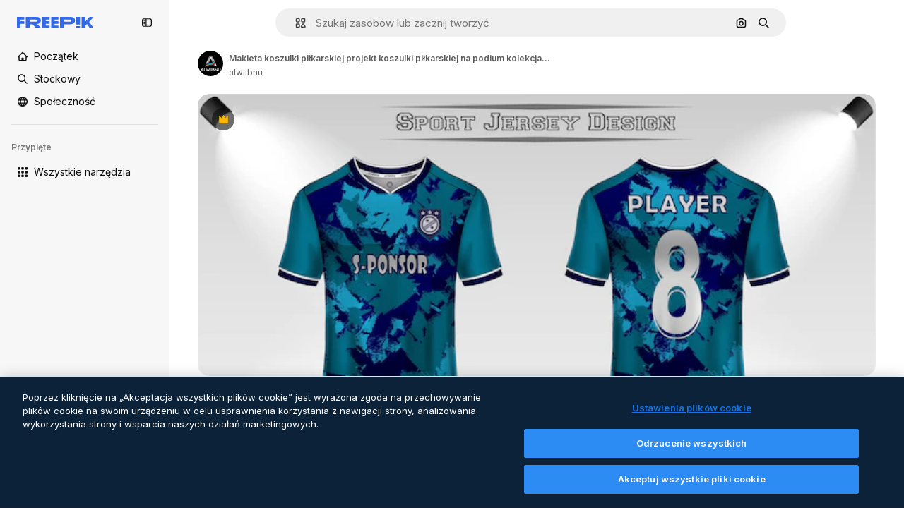

--- FILE ---
content_type: text/javascript
request_url: https://static.cdnpk.net/_next/static/RzDq7DuftxvTwbGgqnVfM/_buildManifest.js
body_size: 23816
content:
self.__BUILD_MANIFEST=function(e,t,a,s,o,n,u,i,l,c,r,p,d,B,h,D,y,v,m,k,A,E,g,b,I,U,x,f,L,H,Y,j,F,w,N,S,C,z,_,K,M,G,Z,R,T,O,P,V,q,W,J,Q,X,$,ee,et,ea,es,eo,en,eu,ei,el,ec,er,ep,ed,eB,eh,eD,ey,ev,em,ek,eA,eE,eg,eb,eI,eU,ex,ef,eL,eH,eY,ej,eF,ew,eN,eS,eC,ez,e_,eK,eM,eG,eZ,eR,eT,eO,eP,eV,eq,eW,eJ,eQ,eX,e$,e0,e8,e1,e9,e5,e2,e4,e6,e3,e7,te,tt,ta,ts,to,tn,tu,ti,tl,tc,tr,tp,td,tB,th,tD,ty,tv,tm,tk,tA,tE,tg,tb,tI,tU,tx,tf,tL,tH,tY,tj,tF,tw,tN,tS,tC,tz,t_,tK,tM,tG,tZ,tR,tT,tO,tP,tV,tq,tW,tJ,tQ,tX,t$,t0,t8,t1,t9,t5,t2,t4,t6,t3,t7,ae,at,aa,as,ao,an,au,ai,al,ac,ar,ap,ad,aB,ah,aD,ay,av,am,ak,aA,aE,ag,ab,aI,aU,ax,af,aL,aH,aY,aj,aF,aw,aN,aS,aC,az,a_,aK,aM,aG,aZ,aR,aT,aO,aP,aV,aq,aW,aJ,aQ,aX,a$,a0,a8,a1,a9,a5,a2,a4,a6,a3,a7,se,st,sa,ss,so,sn,su,si,sl,sc,sr,sp,sd,sB,sh,sD,sy,sv,sm,sk,sA,sE,sg,sb,sI,sU,sx,sf,sL,sH,sY,sj,sF,sw,sN,sS,sC,sz,s_,sK,sM,sG,sZ,sR,sT,sO,sP,sV,sq,sW,sJ,sQ,sX,s$,s0,s8,s1,s9,s5,s2,s4,s6,s3,s7,oe,ot,oa,os,oo,on,ou,oi,ol,oc,or,op,od,oB,oh,oD,oy,ov,om,ok,oA,oE,og,ob,oI,oU,ox,of,oL,oH,oY,oj,oF,ow,oN,oS,oC,oz,o_,oK,oM,oG,oZ,oR,oT,oO,oP,oV,oq,oW,oJ,oQ,oX,o$,o0,o8,o1,o9,o5,o2,o4,o6,o3,o7,ne,nt,na,ns,no,nn,nu,ni,nl,nc,nr,np,nd,nB,nh,nD,ny,nv,nm,nk,nA,nE,ng,nb,nI,nU,nx,nf,nL,nH,nY,nj,nF,nw,nN,nS,nC,nz,n_,nK,nM,nG,nZ,nR,nT,nO,nP,nV,nq,nW,nJ,nQ,nX,n$,n0,n8,n1,n9,n5,n2,n4,n6,n3,n7,ue,ut,ua,us,uo,un,uu,ui,ul,uc,ur,up,ud,uB,uh,uD,uy,uv,um,uk,uA,uE,ug,ub,uI,uU,ux,uf,uL,uH,uY,uj,uF,uw,uN,uS,uC,uz,u_,uK,uM,uG,uZ,uR,uT,uO,uP,uV,uq,uW,uJ,uQ,uX,u$,u0,u8,u1,u9,u5,u2,u4,u6,u3,u7,ie,it,ia,is,io,iu,ii,il,ic,ir,ip,id,iB,ih,iD,iy,iv,im,ik,iA,iE,ig,ib,iI,iU,ix,iL,iH,iY,ij,iF,iw,iN,iS,iC,iz,i_,iK,iM,iG,iZ,iR,iT,iO,iP,iV,iq,iW,iJ,iQ,iX,i$,i0,i8,i1,i9,i5,i2,i4,i6,i3,i7,le,lt,la,ls,lo,ln,lu,li,ll,lc,lr,lp,ld,lB,lh,lD,ly,lv,lm,lk,lA,lE,lg,lb,lI,lU,lx,lf,lL,lH,lY,lj,lF,lw,lN,lS,lC,lz,l_,lK,lM,lG,lZ,lR,lT,lO,lP,lV,lq,lW,lJ,lQ,lX,l$,l0,l8,l1,l9,l5,l2,l4,l6,l3,l7,ce,ct,ca,cs,co,cn,cu,ci,cl,cc,cr,cp,cd,cB,ch,cD,cy,cv,cm,ck,cA,cE,cg,cb,cI,cU,cx,cf,cL,cH,cY,cj,cF,cw,cN,cS,cC,cz,c_,cK,cM,cG,cZ,cR,cT,cO){return{__rewrites:{afterFiles:[{has:P,source:"/:nextInternalLocale(en|pl|uk\\-UA|hu\\-HU|be\\-BY)/metrics",destination:"/:nextInternalLocale/api/metrics"},{has:P,source:"/:nextInternalLocale(en|pl|uk\\-UA|hu\\-HU|be\\-BY)/healthz",destination:"/:nextInternalLocale/api/healthz"},{has:[{type:e,value:so}],source:"/en/author/:authorSlug/icons/:param(\\d{1,})",destination:"/en/author/:authorSlug/icons/page/:param"},{has:[{type:e,value:D}],source:"/:nextInternalLocale(en|pl|uk\\-UA|hu\\-HU|be\\-BY)/autor/:authorSlug/ikony/:param(\\d{1,})",destination:at},{has:[{type:e,value:r}],source:"/:nextInternalLocale(en|pl|uk\\-UA|hu\\-HU|be\\-BY)/%D0%B0%D0%B2%D1%82%D0%BE%D1%80/:authorSlug/%D1%96%D0%BA%D0%BE%D0%BD%D0%BA%D0%B8/:param(\\d{1,})",destination:at},{has:[{type:e,value:p}],source:"/:nextInternalLocale(en|pl|uk\\-UA|hu\\-HU|be\\-BY)/szerz%C5%91/:authorSlug/ikonok/:param(\\d{1,})",destination:at},{has:[{type:e,value:d}],source:"/:nextInternalLocale(en|pl|uk\\-UA|hu\\-HU|be\\-BY)/%D0%B0%D1%9E%D1%82%D0%B0%D1%80/:authorSlug/%D0%B7%D0%BD%D0%B0%D1%87%D0%BA%D1%96/:param(\\d{1,})",destination:at},{has:[{type:e,value:D}],source:"/:nextInternalLocale(en|pl|uk\\-UA|hu\\-HU|be\\-BY)/autor/:authorSlug/ikony",destination:aa},{has:[{type:e,value:r}],source:"/:nextInternalLocale(en|pl|uk\\-UA|hu\\-HU|be\\-BY)/%D0%B0%D0%B2%D1%82%D0%BE%D1%80/:authorSlug/%D1%96%D0%BA%D0%BE%D0%BD%D0%BA%D0%B8",destination:aa},{has:[{type:e,value:p}],source:"/:nextInternalLocale(en|pl|uk\\-UA|hu\\-HU|be\\-BY)/szerzo/:authorSlug/ikonok",destination:aa},{has:[{type:e,value:d}],source:"/:nextInternalLocale(en|pl|uk\\-UA|hu\\-HU|be\\-BY)/%D0%B0%D1%9E%D1%82%D0%B0%D1%80/:authorSlug/%D0%B7%D0%BD%D0%B0%D1%87%D0%BA%D1%96",destination:aa},{has:[{type:e,value:D}],source:"/:nextInternalLocale(en|pl|uk\\-UA|hu\\-HU|be\\-BY)/autor/:authorSlug/videos",destination:as},{has:[{type:e,value:r}],source:"/:nextInternalLocale(en|pl|uk\\-UA|hu\\-HU|be\\-BY)/%D0%B0%D0%B2%D1%82%D0%BE%D1%80/:authorSlug/%D0%B2%D1%96%D0%B4%D0%B5%D0%BE",destination:as},{has:[{type:e,value:p}],source:"/:nextInternalLocale(en|pl|uk\\-UA|hu\\-HU|be\\-BY)/szerzo/:authorSlug/videok",destination:as},{has:[{type:e,value:d}],source:"/:nextInternalLocale(en|pl|uk\\-UA|hu\\-HU|be\\-BY)/%D0%B0%D1%9E%D1%82%D0%B0%D1%80/:authorSlug/%D0%B2%D1%96%D0%B4%D1%8D%D0%B0",destination:as},{has:[{type:e,value:D}],source:"/:nextInternalLocale(en|pl|uk\\-UA|hu\\-HU|be\\-BY)/autor/:authorSlug/animowane-ikony",destination:ao},{has:[{type:e,value:r}],source:"/:nextInternalLocale(en|pl|uk\\-UA|hu\\-HU|be\\-BY)/%D0%B0%D0%B2%D1%82%D0%BE%D1%80/:authorSlug/%D0%B0%D0%BD%D1%96%D0%BC%D0%BE%D0%B2%D0%B0%D0%BD%D1%96-%D1%96%D0%BA%D0%BE%D0%BD%D0%BA%D0%B8",destination:ao},{has:[{type:e,value:p}],source:"/:nextInternalLocale(en|pl|uk\\-UA|hu\\-HU|be\\-BY)/szerzo/:authorSlug/animalt-ikonok",destination:ao},{has:[{type:e,value:d}],source:"/:nextInternalLocale(en|pl|uk\\-UA|hu\\-HU|be\\-BY)/%D0%B0%D1%9E%D1%82%D0%B0%D1%80/:authorSlug/%D0%B0%D0%BD%D1%96%D0%BC%D1%96%D1%80%D0%B0%D0%B2%D0%B0%D0%BD%D0%B0%D1%8F-%D0%B7%D0%BD%D0%B0%D1%87%D0%BA%D1%96",destination:ao},{has:[{type:e,value:D}],source:sO,destination:ec},{has:[{type:e,value:r}],source:sP,destination:ec},{has:[{type:e,value:p}],source:sV,destination:ec},{has:[{type:e,value:d}],source:sq,destination:ec},{has:[{type:e,value:D}],source:"/:nextInternalLocale(en|pl|uk\\-UA|hu\\-HU|be\\-BY)/autor/:authorSlug/ikony/:param",destination:an},{has:[{type:e,value:r}],source:"/:nextInternalLocale(en|pl|uk\\-UA|hu\\-HU|be\\-BY)/%D0%B0%D0%B2%D1%82%D0%BE%D1%80/:authorSlug/%D1%96%D0%BA%D0%BE%D0%BD%D0%BA%D0%B8/:param",destination:an},{has:[{type:e,value:p}],source:"/:nextInternalLocale(en|pl|uk\\-UA|hu\\-HU|be\\-BY)/szerzo/:authorSlug/ikonok/:param",destination:an},{has:[{type:e,value:d}],source:"/:nextInternalLocale(en|pl|uk\\-UA|hu\\-HU|be\\-BY)/%D0%B0%D1%9E%D1%82%D0%B0%D1%80/:authorSlug/%D0%B7%D0%BD%D0%B0%D1%87%D0%BA%D1%96/:param",destination:an},{has:[{type:e,value:D}],source:"/:nextInternalLocale(en|pl|uk\\-UA|hu\\-HU|be\\-BY)/autor/:authorSlug/videos/:page",destination:au},{has:[{type:e,value:r}],source:"/:nextInternalLocale(en|pl|uk\\-UA|hu\\-HU|be\\-BY)/%D0%B0%D0%B2%D1%82%D0%BE%D1%80/:authorSlug/%D0%B2%D1%96%D0%B4%D0%B5%D0%BE/:page",destination:au},{has:[{type:e,value:p}],source:"/:nextInternalLocale(en|pl|uk\\-UA|hu\\-HU|be\\-BY)/szerzo/:authorSlug/videok/:page",destination:au},{has:[{type:e,value:d}],source:"/:nextInternalLocale(en|pl|uk\\-UA|hu\\-HU|be\\-BY)/%D0%B0%D1%9E%D1%82%D0%B0%D1%80/:authorSlug/%D0%B2%D1%96%D0%B4%D1%8D%D0%B0/:page",destination:au},{has:[{type:e,value:D}],source:"/:nextInternalLocale(en|pl|uk\\-UA|hu\\-HU|be\\-BY)/autor/:authorSlug/animowane-ikony/:param",destination:ai},{has:[{type:e,value:r}],source:"/:nextInternalLocale(en|pl|uk\\-UA|hu\\-HU|be\\-BY)/%D0%B0%D0%B2%D1%82%D0%BE%D1%80/:authorSlug/%D0%B0%D0%BD%D1%96%D0%BC%D0%BE%D0%B2%D0%B0%D0%BD%D1%96-%D1%96%D0%BA%D0%BE%D0%BD%D0%BA%D0%B8/:param",destination:ai},{has:[{type:e,value:p}],source:"/:nextInternalLocale(en|pl|uk\\-UA|hu\\-HU|be\\-BY)/szerzo/:authorSlug/animalt-ikonok/:param",destination:ai},{has:[{type:e,value:d}],source:"/:nextInternalLocale(en|pl|uk\\-UA|hu\\-HU|be\\-BY)/%D0%B0%D1%9E%D1%82%D0%B0%D1%80/:authorSlug/%D0%B0%D0%BD%D1%96%D0%BC%D1%96%D1%80%D0%B0%D0%B2%D0%B0%D0%BD%D0%B0%D1%8F-%D0%B7%D0%BD%D0%B0%D1%87%D0%BA%D1%96/:param",destination:ai},{has:[{type:e,value:D}],source:"/:nextInternalLocale(en|pl|uk\\-UA|hu\\-HU|be\\-BY)/autor/:authorSlug",destination:al},{has:[{type:e,value:r}],source:"/:nextInternalLocale(en|pl|uk\\-UA|hu\\-HU|be\\-BY)/%D0%B0%D0%B2%D1%82%D0%BE%D1%80/:authorSlug",destination:al},{has:[{type:e,value:p}],source:"/:nextInternalLocale(en|pl|uk\\-UA|hu\\-HU|be\\-BY)/szerzo/:authorSlug",destination:al},{has:[{type:e,value:d}],source:"/:nextInternalLocale(en|pl|uk\\-UA|hu\\-HU|be\\-BY)/%D0%B0%D1%9E%D1%82%D0%B0%D1%80/:authorSlug",destination:al},{has:[{type:e,value:D}],source:"/:nextInternalLocale(en|pl|uk\\-UA|hu\\-HU|be\\-BY)/autor/:authorSlug/:param",destination:ac},{has:[{type:e,value:r}],source:"/:nextInternalLocale(en|pl|uk\\-UA|hu\\-HU|be\\-BY)/%D0%B0%D0%B2%D1%82%D0%BE%D1%80/:authorSlug/:param",destination:ac},{has:[{type:e,value:p}],source:"/:nextInternalLocale(en|pl|uk\\-UA|hu\\-HU|be\\-BY)/szerzo/:authorSlug/:param",destination:ac},{has:[{type:e,value:d}],source:"/:nextInternalLocale(en|pl|uk\\-UA|hu\\-HU|be\\-BY)/%D0%B0%D1%9E%D1%82%D0%B0%D1%80/:authorSlug/:param",destination:ac},{has:[{type:e,value:D}],source:sO,destination:ec},{has:[{type:e,value:r}],source:sP,destination:ec},{has:[{type:e,value:p}],source:sV,destination:ec},{has:[{type:e,value:d}],source:sq,destination:ec},{has:[{type:e,value:D}],source:"/:nextInternalLocale(en|pl|uk\\-UA|hu\\-HU|be\\-BY)/darmowy-szablon-disney/:code*",destination:ar},{has:[{type:e,value:r}],source:"/:nextInternalLocale(en|pl|uk\\-UA|hu\\-HU|be\\-BY)/%D0%B1%D0%B5%D0%B7%D0%BA%D0%BE%D1%88%D1%82%D0%BE%D0%B2%D0%BD%D0%B8%D0%B9-%D1%88%D0%B0%D0%B1%D0%BB%D0%BE%D0%BD-disney/:code*",destination:ar},{has:[{type:e,value:p}],source:"/:nextInternalLocale(en|pl|uk\\-UA|hu\\-HU|be\\-BY)/ingyenes-disney-sablon/:code*",destination:ar},{has:[{type:e,value:d}],source:"/:nextInternalLocale(en|pl|uk\\-UA|hu\\-HU|be\\-BY)/%D0%B1%D1%8F%D1%81%D0%BF%D0%BB%D0%B0%D1%82%D0%BD%D0%B0-disney-%D1%88%D0%B0%D0%B1%D0%BB%D0%BE%D0%BD/:code*",destination:ar},{has:[{type:e,value:D}],source:"/:nextInternalLocale(en|pl|uk\\-UA|hu\\-HU|be\\-BY)/szablon-premium-disney/:code*",destination:ap},{has:[{type:e,value:r}],source:"/:nextInternalLocale(en|pl|uk\\-UA|hu\\-HU|be\\-BY)/%D0%BF%D1%80%D0%B5%D0%BC%D1%96%D1%83%D0%BC-%D1%88%D0%B0%D0%B1%D0%BB%D0%BE%D0%BD-disney/:code*",destination:ap},{has:[{type:e,value:p}],source:"/:nextInternalLocale(en|pl|uk\\-UA|hu\\-HU|be\\-BY)/premium-disney-sablon/:code*",destination:ap},{has:[{type:e,value:d}],source:"/:nextInternalLocale(en|pl|uk\\-UA|hu\\-HU|be\\-BY)/premium-disney-%D1%88%D0%B0%D0%B1%D0%BB%D0%BE%D0%BD/:code*",destination:ap},{has:[{type:e,value:D}],source:"/:nextInternalLocale(en|pl|uk\\-UA|hu\\-HU|be\\-BY)/darmowe-zdjecie-wektory/:param*",destination:ad},{has:[{type:e,value:r}],source:"/:nextInternalLocale(en|pl|uk\\-UA|hu\\-HU|be\\-BY)/%D0%B1%D0%B5%D0%B7%D0%BA%D0%BE%D1%88%D1%82%D0%BE%D0%B2%D0%BD%D1%96-%D1%84%D0%BE%D1%82%D0%BE-%D0%B2%D0%B5%D0%BA%D1%82%D0%BE%D1%80%D0%B8/:param*",destination:ad},{has:[{type:e,value:p}],source:"/:nextInternalLocale(en|pl|uk\\-UA|hu\\-HU|be\\-BY)/ingyenes-fotok-vektorok/:param*",destination:ad},{has:[{type:e,value:d}],source:"/:nextInternalLocale(en|pl|uk\\-UA|hu\\-HU|be\\-BY)/%D0%B1%D1%8F%D1%81%D0%BF%D0%BB%D0%B0%D1%82%D0%BD%D0%B0-%D1%84%D0%BE%D1%82%D0%B0%D0%B7%D0%B4%D1%8B%D0%BC%D0%BA%D1%96-%D0%B2%D0%B5%D0%BA%D1%82%D0%B0%D1%80%D1%8B/:param*",destination:ad},{has:[{type:e,value:Y}],source:"/:nextInternalLocale(en|pl|uk\\-UA|hu\\-HU|be\\-BY)/free-photos-vectors/:param*",destination:f},{has:[{type:e,value:g},{type:t,key:a}],source:sn,destination:tr},{has:[{type:e,value:g}],source:sn,destination:tp},{has:[{type:e,value:D},{type:t,key:a}],source:su,destination:tr},{has:[{type:e,value:D}],source:su,destination:tp},{has:[{type:e,value:r},{type:t,key:a}],source:si,destination:tr},{has:[{type:e,value:r}],source:si,destination:tp},{has:[{type:e,value:p},{type:t,key:a}],source:sl,destination:tr},{has:[{type:e,value:p}],source:sl,destination:tp},{has:[{type:e,value:d},{type:t,key:a}],source:sc,destination:tr},{has:[{type:e,value:d}],source:sc,destination:tp},{has:[{type:e,value:D}],source:su,destination:aB},{has:[{type:e,value:r}],source:si,destination:aB},{has:[{type:e,value:p}],source:sl,destination:aB},{has:[{type:e,value:d}],source:sc,destination:aB},{has:[{type:e,value:D}],source:"/:nextInternalLocale(en|pl|uk\\-UA|hu\\-HU|be\\-BY)/ikony/:id*",destination:ah},{has:[{type:e,value:r}],source:"/:nextInternalLocale(en|pl|uk\\-UA|hu\\-HU|be\\-BY)/%D1%96%D0%BA%D0%BE%D0%BD%D0%BA%D0%B8/:id*",destination:ah},{has:[{type:e,value:p}],source:"/:nextInternalLocale(en|pl|uk\\-UA|hu\\-HU|be\\-BY)/ikonok/:id*",destination:ah},{has:[{type:e,value:d}],source:"/:nextInternalLocale(en|pl|uk\\-UA|hu\\-HU|be\\-BY)/%D0%B7%D0%BD%D0%B0%D1%87%D0%BA%D1%96/:id*",destination:ah},{has:[{type:e,value:D}],source:"/:nextInternalLocale(en|pl|uk\\-UA|hu\\-HU|be\\-BY)/ikona/:id*",destination:aD},{has:[{type:e,value:r}],source:"/:nextInternalLocale(en|pl|uk\\-UA|hu\\-HU|be\\-BY)/%D1%96%D0%BA%D0%BE%D0%BD%D0%BA%D0%B0/:id*",destination:aD},{has:[{type:e,value:p}],source:"/:nextInternalLocale(en|pl|uk\\-UA|hu\\-HU|be\\-BY)/ikon/:id*",destination:aD},{has:[{type:e,value:d}],source:"/:nextInternalLocale(en|pl|uk\\-UA|hu\\-HU|be\\-BY)/%D0%B7%D0%BD%D0%B0%D1%87%D0%BE%D0%BA/:id*",destination:aD},{has:[{type:e,value:Y}],source:sn,destination:f},{has:[{type:e,value:Y}],source:"/:nextInternalLocale(en|pl|uk\\-UA|hu\\-HU|be\\-BY)/icons/:id*",destination:f},{has:[{type:e,value:Y}],source:"/:nextInternalLocale(en|pl|uk\\-UA|hu\\-HU|be\\-BY)/icon/:id*",destination:f},{has:[{type:e,value:D}],source:"/:nextInternalLocale(en|pl|uk\\-UA|hu\\-HU|be\\-BY)/ai/generator-ikon/narzedzie",destination:ay},{has:[{type:e,value:r}],source:"/:nextInternalLocale(en|pl|uk\\-UA|hu\\-HU|be\\-BY)/ai/%D0%B3%D0%B5%D0%BD%D0%B5%D1%80%D0%B0%D1%82%D0%BE%D1%80-%D1%96%D0%BA%D0%BE%D0%BD%D0%BE%D0%BA/%D1%96%D0%BD%D1%81%D1%82%D1%80%D1%83%D0%BC%D0%B5%D0%BD%D1%82",destination:ay},{has:[{type:e,value:p}],source:"/:nextInternalLocale(en|pl|uk\\-UA|hu\\-HU|be\\-BY)/ai/ikon-generator/tool",destination:ay},{has:[{type:e,value:d}],source:"/:nextInternalLocale(en|pl|uk\\-UA|hu\\-HU|be\\-BY)/ai/%D0%B7%D0%BD%D0%B0%D1%87%D0%BE%D0%BA-%D0%B3%D0%B5%D0%BD%D0%B5%D1%80%D0%B0%D1%82%D0%B0%D1%80/%D1%96%D0%BD%D1%81%D1%82%D1%80%D1%83%D0%BC%D0%B5%D0%BD%D1%82",destination:ay},{has:[{type:e,value:g},{type:t,key:a}],source:sW,destination:td},{has:[{type:e,value:g}],source:sW,destination:tB},{has:[{type:e,value:D},{type:t,key:a}],source:sr,destination:td},{has:[{type:e,value:D}],source:sr,destination:tB},{has:[{type:e,value:r},{type:t,key:a}],source:sp,destination:td},{has:[{type:e,value:r}],source:sp,destination:tB},{has:[{type:e,value:p},{type:t,key:a}],source:sd,destination:td},{has:[{type:e,value:p}],source:sd,destination:tB},{has:[{type:e,value:d},{type:t,key:a}],source:sB,destination:td},{has:[{type:e,value:d}],source:sB,destination:tB},{has:[{type:e,value:D}],source:sr,destination:av},{has:[{type:e,value:r}],source:sp,destination:av},{has:[{type:e,value:p}],source:sd,destination:av},{has:[{type:e,value:d}],source:sB,destination:av},{has:[{type:e,value:D}],source:"/:nextInternalLocale(en|pl|uk\\-UA|hu\\-HU|be\\-BY)/animowana-ikona/:id*",destination:am},{has:[{type:e,value:r}],source:"/:nextInternalLocale(en|pl|uk\\-UA|hu\\-HU|be\\-BY)/%D0%B0%D0%BD%D1%96%D0%BC%D0%B0%D1%86%D1%96%D0%B9%D0%BD%D0%B0-%D1%96%D0%BA%D0%BE%D0%BD%D0%BA%D0%B0/:id*",destination:am},{has:[{type:e,value:p}],source:"/:nextInternalLocale(en|pl|uk\\-UA|hu\\-HU|be\\-BY)/animalt-ikon/:id*",destination:am},{has:[{type:e,value:d}],source:"/:nextInternalLocale(en|pl|uk\\-UA|hu\\-HU|be\\-BY)/%D0%B0%D0%BD%D1%96%D0%BC%D1%96%D1%80%D0%B0%D0%B2%D0%B0%D0%BD%D0%B0%D1%8F-%D0%B7%D0%BD%D0%B0%D1%87%D0%BE%D0%BA/:id*",destination:am},{has:[{type:t,key:a},{type:e,value:g}],source:sJ,destination:th},{has:[{type:e,value:g}],source:sJ,destination:tD},{has:[{type:t,key:a},{type:e,value:D}],source:sQ,destination:th},{has:[{type:e,value:D}],source:sQ,destination:tD},{has:[{type:t,key:a},{type:e,value:r}],source:sX,destination:th},{has:[{type:e,value:r}],source:sX,destination:tD},{has:[{type:t,key:a},{type:e,value:p}],source:s$,destination:th},{has:[{type:e,value:p}],source:s$,destination:tD},{has:[{type:t,key:a},{type:e,value:d}],source:s0,destination:th},{has:[{type:e,value:d}],source:s0,destination:tD},{has:[{type:e,value:g},{type:t,key:a}],source:ak,destination:ty},{has:[{type:e,value:g}],source:ak,destination:tv},{has:[{type:e,value:D},{type:t,key:a}],source:ak,destination:ty},{has:[{type:e,value:D}],source:ak,destination:tv},{has:[{type:e,value:r},{type:t,key:a}],source:s8,destination:ty},{has:[{type:e,value:r}],source:s8,destination:tv},{has:[{type:e,value:p},{type:t,key:a}],source:s1,destination:ty},{has:[{type:e,value:p}],source:s1,destination:tv},{has:[{type:e,value:d},{type:t,key:a}],source:s9,destination:ty},{has:[{type:e,value:d}],source:s9,destination:tv},{has:[{type:e,value:"www.freepik.es|freepik.es|br.freepik.com|localhost"}],source:"/:nextInternalLocale(en|pl|uk\\-UA|hu\\-HU|be\\-BY)/mockups/categorias/:slug",destination:"/:nextInternalLocale/mockups/category/:slug"},{has:[{type:e,value:tm}],source:"/it/mockups/categorie/:slug",destination:"/it/mockups/category/:slug"},{has:[{type:e,value:tk}],source:"/fr/mockups/categories/:slug",destination:"/fr/mockups/category/:slug"},{has:[{type:e,value:tA}],source:"/de/mockups/kategorien/:slug",destination:"/de/mockups/category/:slug"},{has:[{type:e,value:ti}],source:"/nl/mockups/categorien/:slug",destination:"/nl/mockups/category/:slug"},{has:[{type:e,value:sh}],source:"/ja/%E3%83%A2%E3%83%83%E3%82%AF%E3%82%A2%E3%83%83%E3%83%97/%E3%82%AB%E3%83%86%E3%82%B4%E3%83%AA%E3%83%BC/:slug",destination:"/ja/mockups/category/:slug"},{has:[{type:e,value:sD}],source:"/ko/%EB%AA%A9%EC%97%85/%EC%B9%B4%ED%85%8C%EA%B3%A0%EB%A6%AC/:slug",destination:"/ko/mockups/category/:slug"},{has:[{type:e,value:D}],source:"/pl/mockups/kategorie/:slug",destination:"/pl/mockups/category/:slug"},{has:[{type:e,value:s5}],source:"/ru/%D0%BC%D0%BE%D0%BA%D0%B0%D0%BF%D1%8B/k%D0%B0%D1%82%D0%B5%D0%B3%D0%BE%D1%80%D0%B8%D0%B8/:slug",destination:"/ru/mockups/category/:slug"},{has:[{type:e,value:er}],source:"/zh-HK/%E6%A8%A3%E6%9C%AC/%E9%A1%9E%E5%88%A5/:slug",destination:"/zh-HK/mockups/category/:slug"},{has:[{type:e,value:ep}],source:"/hi-IN/%E0%A4%AE%E0%A5%89%E0%A4%95%E0%A4%85%E0%A4%AA/%E0%A4%95%E0%A5%87%E0%A4%9F%E0%A5%87%E0%A4%97%E0%A4%B0%E0%A5%80/:slug",destination:"/hi-IN/mockups/category/:slug"},{has:[{type:e,value:ed}],source:"/th-TH/%E0%B8%8A%E0%B8%B4%E0%B9%89%E0%B8%99%E0%B8%87%E0%B8%B2%E0%B8%99%E0%B8%88%E0%B8%B3%E0%B8%A5%E0%B8%AD%E0%B8%87/%E0%B8%AB%E0%B8%A1%E0%B8%A7%E0%B8%94%E0%B8%AB%E0%B8%A1%E0%B8%B9%E0%B9%88/:slug",destination:"/th-TH/mockups/category/:slug"},{has:[{type:e,value:eB}],source:"/cs-CZ/mockupy/kategorie/:slug",destination:"/cs-CZ/mockups/category/:slug"},{has:[{type:e,value:eh}],source:"/da-DK/mockups/kategori/:slug",destination:"/da-DK/mockups/category/:slug"},{has:[{type:e,value:eD}],source:"/fi-FI/mallikuvat/kategoria/:slug",destination:"/fi-FI/mockups/category/:slug"},{has:[{type:e,value:ey}],source:"/nb-NO/mockups/kategori/:slug",destination:"/nb-NO/mockups/category/:slug"},{has:[{type:e,value:ev}],source:"/sv-SE/mockups/kategori/:slug",destination:"/sv-SE/mockups/category/:slug"},{has:[{type:e,value:em}],source:"/tr-TR/mockup/kategori/:slug",destination:"/tr-TR/mockups/category/:slug"},{has:[{type:e,value:ek}],source:"/id-ID/mockup/kategori/:slug",destination:"/id-ID/mockups/category/:slug"},{has:[{type:e,value:eA}],source:"/vi-VN/mo-hinh/danh-muc/:slug",destination:"/vi-VN/mockups/category/:slug"},{has:[{type:e,value:eE}],source:"/af-ZA/voorstellings/kategorie/:slug",destination:"/af-ZA/mockups/category/:slug"},{has:[{type:e,value:eg}],source:"/az-AZ/maketl%c9%99r/kateqoriya/:slug",destination:"/az-AZ/mockups/category/:slug"},{has:[{type:e,value:d}],source:"/be-BY/%d0%bc%d0%b0%d0%ba%d0%b0%d0%bf%d1%8b/%d0%ba%d0%b0%d1%82%d1%8d%d0%b3%d0%be%d1%80%d1%8b%d1%8f/:slug",destination:"/be-BY/mockups/category/:slug"},{has:[{type:e,value:eb}],source:"/bg-BG/%D0%BC%D0%B0%D0%BA%D0%B5%D1%82%D0%B8/%D0%BA%D0%B0%D1%82%D0%B5%D0%B3%D0%BE%D1%80%D0%B8%D1%8F/:slug",destination:"/bg-BG/mockups/category/:slug"},{has:[{type:e,value:eI}],source:"/bn-BD/%E0%A6%AE%E0%A6%95%E0%A6%86%E0%A6%AA/%E0%A6%95%E0%A7%8D%E0%A6%AF%E0%A6%BE%E0%A6%9F%E0%A6%BE%E0%A6%97%E0%A6%B0%E0%A6%BF/:slug",destination:"/bn-BD/mockups/category/:slug"},{has:[{type:e,value:eU}],source:"/bs-BA/makete/kategorija/:slug",destination:"/bs-BA/mockups/category/:slug"},{has:[{type:e,value:ex}],source:"/ceb-PH/mga-mockup/kategoriya/:slug",destination:"/ceb-PH/mockups/category/:slug"},{has:[{type:e,value:ef}],source:"/el-GR/mockups/katigoria/:slug",destination:"/el-GR/mockups/category/:slug"},{has:[{type:e,value:eL}],source:"/et-EE/makette/kategooria/:slug",destination:"/et-EE/mockups/category/:slug"},{has:[{type:e,value:eH}],source:"/gu-IN/%e0%aa%ae%e0%ab%8b%e0%aa%95%e0%aa%85%e0%aa%aa%e0%ab%8d%e0%aa%b8/%e0%aa%b6%e0%ab%8d%e0%aa%b0%e0%ab%87%e0%aa%a3%e0%ab%80/:slug",destination:"/gu-IN/mockups/category/:slug"},{has:[{type:e,value:eY}],source:"/ha-NG/tsararrun-samfura/naui/:slug",destination:"/ha-NG/mockups/category/:slug"},{has:[{type:e,value:ej}],source:"/hr-HR/makete/kategorija/:slug",destination:"/hr-HR/mockups/category/:slug"},{has:[{type:e,value:p}],source:"/hu-HU/makettek/kategoria/:slug",destination:"/hu-HU/mockups/category/:slug"},{has:[{type:e,value:eF}],source:"/hy-AM/%d5%b4%d5%a1%d5%af%d5%a5%d5%bf%d5%b6%d5%a5%d6%80/%d5%af%d5%a1%d5%bf%d5%a5%d5%a3%d5%b8%d6%80%d5%ab%d5%a1/:slug",destination:"/hy-AM/mockups/category/:slug"},{has:[{type:e,value:ew}],source:"/ig-NG/ihe-nlereanya/%e1%bb%a5d%e1%bb%8b/:slug",destination:"/ig-NG/mockups/category/:slug"},{has:[{type:e,value:eN}],source:"/is-IS/fleiri-synishorn/flokkur/:slug",destination:"/is-IS/mockups/category/:slug"},{has:[{type:e,value:eS}],source:"/jv-ID/para-mockup/kategori/:slug",destination:"/jv-ID/mockups/category/:slug"},{has:[{type:e,value:eC}],source:"/ka-GE/%e1%83%9b%e1%83%90%e1%83%99%e1%83%94%e1%83%a2%e1%83%94%e1%83%91%e1%83%98/%e1%83%99%e1%83%90%e1%83%a2%e1%83%94%e1%83%92%e1%83%9d%e1%83%a0%e1%83%98%e1%83%90/:slug",destination:"/ka-GE/mockups/category/:slug"},{has:[{type:e,value:ez}],source:"/kk-KZ/%d0%bc%d0%be%d0%ba%d0%b0%d0%bf%d1%82%d0%b0%d1%80/%d1%81%d0%b0%d0%bd%d0%b0%d1%82/:slug",destination:"/kk-KZ/mockups/category/:slug"},{has:[{type:e,value:e_}],source:"/km-KH/%e1%9e%85%e1%9f%92%e1%9e%9a%e1%9e%be%e1%9e%93%e1%9e%82%e1%9f%86%e1%9e%9a%e1%9e%bc/%e1%9e%94%e1%9f%92%e1%9e%9a%e1%9e%97%e1%9f%81%e1%9e%91/:slug",destination:"/km-KH/mockups/category/:slug"},{has:[{type:e,value:eK}],source:"/kn-IN/%e0%b2%86%e0%b2%95%e0%b3%83%e0%b2%a4%e0%b2%bf-%e0%b2%ae%e0%b2%be%e0%b2%a6%e0%b2%b0%e0%b2%bf/%e0%b2%b5%e0%b2%b0%e0%b3%8d%e0%b2%97/:slug",destination:"/kn-IN/mockups/category/:slug"},{has:[{type:e,value:eM}],source:"/lo-LA/%E0%BA%AB%E0%BA%BC%E0%BA%B2%E0%BA%8D%E0%BB%81%E0%BA%9A%E0%BA%9A%E0%BA%88%E0%BA%B3%E0%BA%A5%E0%BA%AD%E0%BA%87/%E0%BA%9B%E0%BA%B0%E0%BB%80%E0%BA%9E%E0%BA%94/:slug",destination:"/lo-LA/mockups/category/:slug"},{has:[{type:e,value:eG}],source:"/lt-LT/maketai/kategorija/:slug",destination:"/lt-LT/mockups/category/:slug"},{has:[{type:e,value:eZ}],source:"/lv-LV/maketiem/kategorija/:slug",destination:"/lv-LV/mockups/category/:slug"},{has:[{type:e,value:eR}],source:"/mk-MK/%d0%bc%d0%b0%d0%ba%d0%b5%d1%82%d0%b8/%d0%ba%d0%b0%d1%82%d0%b5%d0%b3%d0%be%d1%80%d0%b8%d1%98%d0%b0/:slug",destination:"/mk-MK/mockups/category/:slug"},{has:[{type:e,value:eT}],source:"/ml-IN/%e0%b4%ae%e0%b5%8b%e0%b4%95%e0%b5%8d%e0%b4%95%e0%b4%aa%e0%b5%8d%e0%b4%aa%e0%b5%81%e0%b4%95%e0%b5%be/%e0%b4%b5%e0%b4%bf%e0%b4%ad%e0%b4%be%e0%b4%97%e0%b4%82/:slug",destination:"/ml-IN/mockups/category/:slug"},{has:[{type:e,value:eO}],source:"/mn-MN/%d1%82%d0%b0%d0%bd%d0%b8%d0%bb%d1%86%d1%83%d1%83%d0%bb%d0%b3%d0%b0-%d0%b7%d0%b0%d0%b3%d0%b2%d0%b0%d1%80%d1%83%d1%83%d0%b4/%d0%b0%d0%bd%d0%b3%d0%b8%d0%bb%d0%b0%d0%bb/:slug",destination:"/mn-MN/mockups/category/:slug"},{has:[{type:e,value:eP}],source:"/mr-IN/%E0%A4%AE%E0%A5%89%E0%A4%95%E0%A4%85%E0%A4%AA%E0%A5%8D%E0%A4%B8/%E0%A4%B5%E0%A4%B0%E0%A5%8D%E0%A4%97/:slug",destination:"/mr-IN/mockups/category/:slug"},{has:[{type:e,value:eV}],source:"/ms-MY/mockup-berbilang/kategori/:slug",destination:"/ms-MY/mockups/category/:slug"},{has:[{type:e,value:eq}],source:"/my-MM/%e1%80%99%e1%80%b1%e1%80%ac%e1%80%b7%e1%80%80%e1%80%95%e1%80%ba%e1%80%99%e1%80%bb%e1%80%ac%e1%80%b8/%e1%80%a1%e1%80%99%e1%80%bb%e1%80%ad%e1%80%af%e1%80%b8%e1%80%a1%e1%80%85%e1%80%ac%e1%80%b8/:slug",destination:"/my-MM/mockups/category/:slug"},{has:[{type:e,value:eW}],source:"/ne-NP/%e0%a4%ae%e0%a5%8b%e0%a4%95%e0%a4%85%e0%a4%aa%e0%a4%b9%e0%a4%b0%e0%a5%82/%e0%a4%b6%e0%a5%8d%e0%a4%b0%e0%a5%87%e0%a4%a3%e0%a5%80/:slug",destination:"/ne-NP/mockups/category/:slug"},{has:[{type:e,value:eJ}],source:"/pa-IN/%e0%a8%ae%e0%a9%8c%e0%a8%95%e0%a8%85%e0%a9%b1%e0%a8%aa%e0%a8%b8/%e0%a8%b8%e0%a8%bc%e0%a9%8d%e0%a8%b0%e0%a9%87%e0%a8%a3%e0%a9%80/:slug",destination:"/pa-IN/mockups/category/:slug"},{has:[{type:e,value:"pt.freepik.com|localhost"}],source:"/pt/mockups/categorias/:slug",destination:"/pt/mockups/category/:slug"},{has:[{type:e,value:eQ}],source:"/ro-RO/mockup-uri/categorie/:slug",destination:"/ro-RO/mockups/category/:slug"},{has:[{type:e,value:eX}],source:"/si-LK/%E0%B6%B6%E0%B7%9C%E0%B7%84%E0%B7%9D-%E0%B6%B8%E0%B7%9C%E0%B6%9A%E0%B7%8A%E0%B6%85%E0%B6%B4%E0%B7%8A/%E0%B6%B4%E0%B7%8A%E0%B6%BB%E0%B7%80%E0%B6%BB%E0%B7%8A%E0%B6%9C%E0%B6%BA/:slug",destination:"/si-LK/mockups/category/:slug"},{has:[{type:e,value:e$}],source:"/sk-SK/mockupy/kateg%c3%b3ria/:slug",destination:"/sk-SK/mockups/category/:slug"},{has:[{type:e,value:e0}],source:"/sl-SI/maket/kategorija/:slug",destination:"/sl-SI/mockups/category/:slug"},{has:[{type:e,value:e8}],source:"/so-SO/muunado/qeybta/:slug",destination:"/so-SO/mockups/category/:slug"},{has:[{type:e,value:e1}],source:"/sq-AL/disa-makete/kategori/:slug",destination:"/sq-AL/mockups/category/:slug"},{has:[{type:e,value:e9}],source:"/sr-RS/makete/kategorija/:slug",destination:"/sr-RS/mockups/category/:slug"},{has:[{type:e,value:e5}],source:"/sw-KE/maktaba/kategoria/:slug",destination:"/sw-KE/mockups/category/:slug"},{has:[{type:e,value:e2}],source:"/ta-IN/%E0%AE%A8%E0%AE%95%E0%AE%B2%E0%AF%8D-%E0%AE%B5%E0%AE%9F%E0%AE%BF%E0%AE%B5%E0%AE%99%E0%AF%8D%E0%AE%95%E0%AE%B3%E0%AF%8D/%E0%AE%B5%E0%AE%95%E0%AF%88/:slug",destination:"/ta-IN/mockups/category/:slug"},{has:[{type:e,value:e4}],source:"/te-IN/%E0%B0%AE%E0%B0%BE%E0%B0%95%E0%B1%8D%E0%B0%AA%E0%B1%8D%E0%B0%B2%E0%B1%81/%E0%B0%B5%E0%B0%B0%E0%B1%8D%E0%B0%97%E0%B0%82/:slug",destination:"/te-IN/mockups/category/:slug"},{has:[{type:e,value:e6}],source:"/tl-PH/mga-mockup/kategorya/:slug",destination:"/tl-PH/mockups/category/:slug"},{has:[{type:e,value:r}],source:"/uk-UA/%D0%BC%D0%BE%D0%BA%D0%B0%D0%BF%D0%B8/%D0%BA%D0%B0%D1%82%D0%B5%D0%B3%D0%BE%D1%80%D1%96%D1%8F/:slug",destination:"/uk-UA/mockups/category/:slug"},{has:[{type:e,value:e3}],source:"/uz-UZ/maketlar/kategoriya/:slug",destination:"/uz-UZ/mockups/category/:slug"},{has:[{type:e,value:e7}],source:"/yo-NG/%c3%a0w%e1%bb%8dn-%c3%a0p%e1%ba%b9%e1%ba%b9r%e1%ba%b9-%c3%a0w%c3%b2r%c3%a1n/%e1%ba%b9ka/:slug",destination:"/yo-NG/mockups/category/:slug"},{has:[{type:e,value:te}],source:"/zh-CN/%E6%A8%A1%E5%9E%8B/%E7%B1%BB%E5%88%AB/:slug",destination:"/zh-CN/mockups/category/:slug"},{has:[{type:e,value:tt}],source:"/zh-TW/%e5%a4%9a%e5%80%8b%e6%a8%a1%e6%93%ac%e5%9c%96/%e9%a1%9e%e5%88%a5/:slug",destination:"/zh-TW/mockups/category/:slug"},{has:[{type:e,value:ta}],source:"/zu-ZA/izifanekiso/isigaba/:slug",destination:"/zu-ZA/mockups/category/:slug"},{has:[{type:e,value:D}],source:"/:nextInternalLocale(en|pl|uk\\-UA|hu\\-HU|be\\-BY)/zdjecia/:param+",destination:aA},{has:[{type:e,value:r}],source:"/:nextInternalLocale(en|pl|uk\\-UA|hu\\-HU|be\\-BY)/%D1%84%D0%BE%D1%82%D0%BE%D0%B3%D1%80%D0%B0%D1%84%D1%96%D1%97/:param+",destination:aA},{has:[{type:e,value:p}],source:"/:nextInternalLocale(en|pl|uk\\-UA|hu\\-HU|be\\-BY)/fotok/:param+",destination:aA},{has:[{type:e,value:d}],source:"/:nextInternalLocale(en|pl|uk\\-UA|hu\\-HU|be\\-BY)/%D1%84%D0%BE%D1%82%D0%B0%D0%B7%D0%B4%D1%8B%D0%BC%D0%BA%D1%96/:param+",destination:aA},{has:[{type:e,value:Y}],source:"/:nextInternalLocale(en|pl|uk\\-UA|hu\\-HU|be\\-BY)/photos/:param+",destination:f},{has:[{type:e,value:D}],source:"/:nextInternalLocale(en|pl|uk\\-UA|hu\\-HU|be\\-BY)/popularny-psd",destination:aE},{has:[{type:e,value:r}],source:"/:nextInternalLocale(en|pl|uk\\-UA|hu\\-HU|be\\-BY)/%D0%BF%D0%BE%D0%BF%D1%83%D0%BB%D1%8F%D1%80%D0%BD%D1%96-psd",destination:aE},{has:[{type:e,value:p}],source:"/:nextInternalLocale(en|pl|uk\\-UA|hu\\-HU|be\\-BY)/nepszeru-psd",destination:aE},{has:[{type:e,value:d}],source:"/:nextInternalLocale(en|pl|uk\\-UA|hu\\-HU|be\\-BY)/%D0%BF%D0%B0%D0%BF%D1%83%D0%BB%D1%8F%D1%80%D0%BD%D1%8B-psd",destination:aE},{has:[{type:e,value:D}],source:"/:nextInternalLocale(en|pl|uk\\-UA|hu\\-HU|be\\-BY)/popularny-psd/:param*",destination:ag},{has:[{type:e,value:r}],source:"/:nextInternalLocale(en|pl|uk\\-UA|hu\\-HU|be\\-BY)/%D0%BF%D0%BE%D0%BF%D1%83%D0%BB%D1%8F%D1%80%D0%BD%D1%96-psd/:param*",destination:ag},{has:[{type:e,value:p}],source:"/:nextInternalLocale(en|pl|uk\\-UA|hu\\-HU|be\\-BY)/nepszeru-psd/:param*",destination:ag},{has:[{type:e,value:d}],source:"/:nextInternalLocale(en|pl|uk\\-UA|hu\\-HU|be\\-BY)/%D0%BF%D0%B0%D0%BF%D1%83%D0%BB%D1%8F%D1%80%D0%BD%D1%8B-psd/:param*",destination:ag},{has:[{type:t,key:a},{type:e,value:g}],source:s2,destination:tE},{has:[{type:e,value:g}],source:s2,destination:tg},{has:[{type:t,key:a},{type:e,value:D}],source:s4,destination:tE},{has:[{type:e,value:D}],source:s4,destination:tg},{has:[{type:t,key:a},{type:e,value:r}],source:s6,destination:tE},{has:[{type:e,value:r}],source:s6,destination:tg},{has:[{type:t,key:a},{type:e,value:p}],source:s3,destination:tE},{has:[{type:e,value:p}],source:s3,destination:tg},{has:[{type:t,key:a},{type:e,value:d}],source:s7,destination:tE},{has:[{type:e,value:d}],source:s7,destination:tg},{has:[{type:e,value:D}],source:"/:nextInternalLocale(en|pl|uk\\-UA|hu\\-HU|be\\-BY)/cennik",destination:ab},{has:[{type:e,value:r}],source:"/:nextInternalLocale(en|pl|uk\\-UA|hu\\-HU|be\\-BY)/%D1%86%D1%96%D0%BD%D0%B8",destination:ab},{has:[{type:e,value:p}],source:"/:nextInternalLocale(en|pl|uk\\-UA|hu\\-HU|be\\-BY)/arkepzes",destination:ab},{has:[{type:e,value:d}],source:"/:nextInternalLocale(en|pl|uk\\-UA|hu\\-HU|be\\-BY)/%D1%86%D1%8D%D0%BD%D1%8B",destination:ab},{has:[{type:e,value:D}],source:"/:nextInternalLocale(en|pl|uk\\-UA|hu\\-HU|be\\-BY)/cennik/:id*",destination:aI},{has:[{type:e,value:r}],source:"/:nextInternalLocale(en|pl|uk\\-UA|hu\\-HU|be\\-BY)/%D1%86%D1%96%D0%BD%D0%B8/:id*",destination:aI},{has:[{type:e,value:p}],source:"/:nextInternalLocale(en|pl|uk\\-UA|hu\\-HU|be\\-BY)/arkepzes/:id*",destination:aI},{has:[{type:e,value:d}],source:"/:nextInternalLocale(en|pl|uk\\-UA|hu\\-HU|be\\-BY)/%D1%86%D1%8D%D0%BD%D1%8B/:id*",destination:aI},{has:[{type:e,value:r}],source:"/:nextInternalLocale(en|pl|uk\\-UA|hu\\-HU|be\\-BY)/%D0%BA%D0%BE%D0%BC%D0%B0%D0%BD%D0%B4%D0%B8-%D1%86%D1%96%D0%BD%D0%BE%D1%83%D1%82%D0%B2%D0%BE%D1%80%D0%B5%D0%BD%D0%BD%D1%8F",destination:sy},{has:[{type:e,value:p}],source:"/:nextInternalLocale(en|pl|uk\\-UA|hu\\-HU|be\\-BY)/arkepzes-csapatok",destination:sy},{has:[{type:e,value:d}],source:"/:nextInternalLocale(en|pl|uk\\-UA|hu\\-HU|be\\-BY)/%D1%86%D1%8D%D0%BD%D1%8B-teams",destination:sy},{has:[{type:e,value:D}],source:"/:nextInternalLocale(en|pl|uk\\-UA|hu\\-HU|be\\-BY)/darmowe-wektory",destination:aU},{has:[{type:e,value:r}],source:"/:nextInternalLocale(en|pl|uk\\-UA|hu\\-HU|be\\-BY)/%D0%B1%D0%B5%D0%B7%D0%BA%D0%BE%D1%88%D1%82%D0%BE%D0%B2%D0%BD%D0%B8%D0%B9-%D0%B2%D0%B5%D0%BA%D1%82%D0%BE%D1%80",destination:aU},{has:[{type:e,value:p}],source:"/:nextInternalLocale(en|pl|uk\\-UA|hu\\-HU|be\\-BY)/ingyenes-vektor",destination:aU},{has:[{type:e,value:d}],source:"/:nextInternalLocale(en|pl|uk\\-UA|hu\\-HU|be\\-BY)/%D0%B1%D1%8F%D1%81%D0%BF%D0%BB%D0%B0%D1%82%D0%BD%D0%B0-%D0%B2%D0%B5%D0%BA%D1%82%D0%B0%D1%80",destination:aU},{has:[{type:e,value:D}],source:"/:nextInternalLocale(en|pl|uk\\-UA|hu\\-HU|be\\-BY)/darmowe-wektory/:id*",destination:ax},{has:[{type:e,value:r}],source:"/:nextInternalLocale(en|pl|uk\\-UA|hu\\-HU|be\\-BY)/%D0%B1%D0%B5%D0%B7%D0%BA%D0%BE%D1%88%D1%82%D0%BE%D0%B2%D0%BD%D0%B8%D0%B9-%D0%B2%D0%B5%D0%BA%D1%82%D0%BE%D1%80/:id*",destination:ax},{has:[{type:e,value:p}],source:"/:nextInternalLocale(en|pl|uk\\-UA|hu\\-HU|be\\-BY)/ingyenes-vektor/:id*",destination:ax},{has:[{type:e,value:d}],source:"/:nextInternalLocale(en|pl|uk\\-UA|hu\\-HU|be\\-BY)/%D0%B1%D1%8F%D1%81%D0%BF%D0%BB%D0%B0%D1%82%D0%BD%D0%B0-%D0%B2%D0%B5%D0%BA%D1%82%D0%B0%D1%80/:id*",destination:ax},{has:[{type:e,value:D}],source:"/:nextInternalLocale(en|pl|uk\\-UA|hu\\-HU|be\\-BY)/premium-wektory",destination:af},{has:[{type:e,value:r}],source:"/:nextInternalLocale(en|pl|uk\\-UA|hu\\-HU|be\\-BY)/%D0%BF%D1%80%D0%B5%D0%BC%D1%96%D1%83%D0%BC-%D0%B2%D0%B5%D0%BA%D1%82%D0%BE%D1%80",destination:af},{has:[{type:e,value:p}],source:"/:nextInternalLocale(en|pl|uk\\-UA|hu\\-HU|be\\-BY)/premium-vektor",destination:af},{has:[{type:e,value:d}],source:"/:nextInternalLocale(en|pl|uk\\-UA|hu\\-HU|be\\-BY)/premium-%D0%B2%D0%B5%D0%BA%D1%82%D0%B0%D1%80",destination:af},{has:[{type:e,value:D}],source:"/:nextInternalLocale(en|pl|uk\\-UA|hu\\-HU|be\\-BY)/premium-wektory/:id*",destination:aL},{has:[{type:e,value:r}],source:"/:nextInternalLocale(en|pl|uk\\-UA|hu\\-HU|be\\-BY)/%D0%BF%D1%80%D0%B5%D0%BC%D1%96%D1%83%D0%BC-%D0%B2%D0%B5%D0%BA%D1%82%D0%BE%D1%80/:id*",destination:aL},{has:[{type:e,value:p}],source:"/:nextInternalLocale(en|pl|uk\\-UA|hu\\-HU|be\\-BY)/premium-vektor/:id*",destination:aL},{has:[{type:e,value:d}],source:"/:nextInternalLocale(en|pl|uk\\-UA|hu\\-HU|be\\-BY)/premium-%D0%B2%D0%B5%D0%BA%D1%82%D0%B0%D1%80/:id*",destination:aL},{has:[{type:e,value:D}],source:"/:nextInternalLocale(en|pl|uk\\-UA|hu\\-HU|be\\-BY)/darmowe-zdjecie",destination:aH},{has:[{type:e,value:r}],source:"/:nextInternalLocale(en|pl|uk\\-UA|hu\\-HU|be\\-BY)/%D0%B1%D0%B5%D0%B7%D0%BA%D0%BE%D1%88%D1%82%D0%BE%D0%B2%D0%BD%D0%B5-%D1%84%D0%BE%D1%82%D0%BE",destination:aH},{has:[{type:e,value:p}],source:"/:nextInternalLocale(en|pl|uk\\-UA|hu\\-HU|be\\-BY)/ingyenes-foto",destination:aH},{has:[{type:e,value:d}],source:"/:nextInternalLocale(en|pl|uk\\-UA|hu\\-HU|be\\-BY)/%D0%B1%D1%8F%D1%81%D0%BF%D0%BB%D0%B0%D1%82%D0%BD%D0%B0-%D1%84%D0%BE%D1%82%D0%B0",destination:aH},{has:[{type:e,value:D}],source:"/:nextInternalLocale(en|pl|uk\\-UA|hu\\-HU|be\\-BY)/darmowe-zdjecie/:id*",destination:aY},{has:[{type:e,value:r}],source:"/:nextInternalLocale(en|pl|uk\\-UA|hu\\-HU|be\\-BY)/%D0%B1%D0%B5%D0%B7%D0%BA%D0%BE%D1%88%D1%82%D0%BE%D0%B2%D0%BD%D0%B5-%D1%84%D0%BE%D1%82%D0%BE/:id*",destination:aY},{has:[{type:e,value:p}],source:"/:nextInternalLocale(en|pl|uk\\-UA|hu\\-HU|be\\-BY)/ingyenes-foto/:id*",destination:aY},{has:[{type:e,value:d}],source:"/:nextInternalLocale(en|pl|uk\\-UA|hu\\-HU|be\\-BY)/%D0%B1%D1%8F%D1%81%D0%BF%D0%BB%D0%B0%D1%82%D0%BD%D0%B0-%D1%84%D0%BE%D1%82%D0%B0/:id*",destination:aY},{has:[{type:e,value:D}],source:"/:nextInternalLocale(en|pl|uk\\-UA|hu\\-HU|be\\-BY)/premium-zdjecie",destination:aj},{has:[{type:e,value:r}],source:"/:nextInternalLocale(en|pl|uk\\-UA|hu\\-HU|be\\-BY)/%D0%BF%D1%80%D0%B5%D0%BC%D1%96%D1%83%D0%BC-%D1%84%D0%BE%D1%82%D0%BE",destination:aj},{has:[{type:e,value:p}],source:"/:nextInternalLocale(en|pl|uk\\-UA|hu\\-HU|be\\-BY)/premium-foto",destination:aj},{has:[{type:e,value:d}],source:"/:nextInternalLocale(en|pl|uk\\-UA|hu\\-HU|be\\-BY)/premium-%D1%84%D0%BE%D1%82%D0%B0",destination:aj},{has:[{type:e,value:D}],source:"/:nextInternalLocale(en|pl|uk\\-UA|hu\\-HU|be\\-BY)/premium-zdjecie/:id*",destination:aF},{has:[{type:e,value:r}],source:"/:nextInternalLocale(en|pl|uk\\-UA|hu\\-HU|be\\-BY)/%D0%BF%D1%80%D0%B5%D0%BC%D1%96%D1%83%D0%BC-%D1%84%D0%BE%D1%82%D0%BE/:id*",destination:aF},{has:[{type:e,value:p}],source:"/:nextInternalLocale(en|pl|uk\\-UA|hu\\-HU|be\\-BY)/premium-foto/:id*",destination:aF},{has:[{type:e,value:d}],source:"/:nextInternalLocale(en|pl|uk\\-UA|hu\\-HU|be\\-BY)/premium-%D1%84%D0%BE%D1%82%D0%B0/:id*",destination:aF},{has:[{type:e,value:D}],source:"/:nextInternalLocale(en|pl|uk\\-UA|hu\\-HU|be\\-BY)/darmowe-psd",destination:aw},{has:[{type:e,value:r}],source:"/:nextInternalLocale(en|pl|uk\\-UA|hu\\-HU|be\\-BY)/%D0%B1%D0%B5%D0%B7%D0%BA%D0%BE%D1%88%D1%82%D0%BE%D0%B2%D0%BD%D1%96-psd",destination:aw},{has:[{type:e,value:p}],source:"/:nextInternalLocale(en|pl|uk\\-UA|hu\\-HU|be\\-BY)/ingyenes-psd",destination:aw},{has:[{type:e,value:d}],source:"/:nextInternalLocale(en|pl|uk\\-UA|hu\\-HU|be\\-BY)/%D0%B1%D1%8F%D1%81%D0%BF%D0%BB%D0%B0%D1%82%D0%BD%D0%B0-psd",destination:aw},{has:[{type:e,value:D}],source:"/:nextInternalLocale(en|pl|uk\\-UA|hu\\-HU|be\\-BY)/darmowe-psd/:id*",destination:aN},{has:[{type:e,value:r}],source:"/:nextInternalLocale(en|pl|uk\\-UA|hu\\-HU|be\\-BY)/%D0%B1%D0%B5%D0%B7%D0%BA%D0%BE%D1%88%D1%82%D0%BE%D0%B2%D0%BD%D1%96-psd/:id*",destination:aN},{has:[{type:e,value:p}],source:"/:nextInternalLocale(en|pl|uk\\-UA|hu\\-HU|be\\-BY)/ingyenes-psd/:id*",destination:aN},{has:[{type:e,value:d}],source:"/:nextInternalLocale(en|pl|uk\\-UA|hu\\-HU|be\\-BY)/%D0%B1%D1%8F%D1%81%D0%BF%D0%BB%D0%B0%D1%82%D0%BD%D0%B0-psd/:id*",destination:aN},{has:[{type:e,value:r}],source:"/:nextInternalLocale(en|pl|uk\\-UA|hu\\-HU|be\\-BY)/%D0%BF%D1%80%D0%B5%D0%BC%D1%96%D1%83%D0%BC-psd",destination:"/:nextInternalLocale/premium-psd"},{has:[{type:e,value:r}],source:"/:nextInternalLocale(en|pl|uk\\-UA|hu\\-HU|be\\-BY)/%D0%BF%D1%80%D0%B5%D0%BC%D1%96%D1%83%D0%BC-psd/:id*",destination:"/:nextInternalLocale/premium-psd/:id*"},{has:[{type:e,value:D}],source:"/:nextInternalLocale(en|pl|uk\\-UA|hu\\-HU|be\\-BY)/darmowy-obraz-ai",destination:aS},{has:[{type:e,value:r}],source:"/:nextInternalLocale(en|pl|uk\\-UA|hu\\-HU|be\\-BY)/%D0%91%D0%B5%D0%B7%D0%BA%D0%BE%D1%88%D1%82%D0%BE%D0%B2%D0%BD%D0%B5-%D0%B7%D0%BE%D0%B1%D1%80%D0%B0%D0%B6%D0%B5%D0%BD%D0%BD%D1%8F-%D1%88%D1%96",destination:aS},{has:[{type:e,value:p}],source:"/:nextInternalLocale(en|pl|uk\\-UA|hu\\-HU|be\\-BY)/ingyenes-ai-kep",destination:aS},{has:[{type:e,value:d}],source:"/:nextInternalLocale(en|pl|uk\\-UA|hu\\-HU|be\\-BY)/%D0%B1%D1%8F%D1%81%D0%BF%D0%BB%D0%B0%D1%82%D0%BD%D0%B0-%D1%88%D1%82%D1%83%D1%87%D0%BD%D1%8B-%D1%96%D0%BD%D1%82%D1%8D%D0%BB%D0%B5%D0%BA%D1%82-%D0%BC%D0%B0%D0%BB%D1%8E%D0%BD%D0%B0%D0%BA",destination:aS},{has:[{type:e,value:D}],source:"/:nextInternalLocale(en|pl|uk\\-UA|hu\\-HU|be\\-BY)/darmowy-obraz-ai/:id*",destination:aC},{has:[{type:e,value:r}],source:"/:nextInternalLocale(en|pl|uk\\-UA|hu\\-HU|be\\-BY)/%D0%91%D0%B5%D0%B7%D0%BA%D0%BE%D1%88%D1%82%D0%BE%D0%B2%D0%BD%D0%B5-%D0%B7%D0%BE%D0%B1%D1%80%D0%B0%D0%B6%D0%B5%D0%BD%D0%BD%D1%8F-%D1%88%D1%96/:id*",destination:aC},{has:[{type:e,value:p}],source:"/:nextInternalLocale(en|pl|uk\\-UA|hu\\-HU|be\\-BY)/ingyenes-ai-kep/:id*",destination:aC},{has:[{type:e,value:d}],source:"/:nextInternalLocale(en|pl|uk\\-UA|hu\\-HU|be\\-BY)/%D0%B1%D1%8F%D1%81%D0%BF%D0%BB%D0%B0%D1%82%D0%BD%D0%B0-%D1%88%D1%82%D1%83%D1%87%D0%BD%D1%8B-%D1%96%D0%BD%D1%82%D1%8D%D0%BB%D0%B5%D0%BA%D1%82-%D0%BC%D0%B0%D0%BB%D1%8E%D0%BD%D0%B0%D0%BA/:id*",destination:aC},{has:[{type:e,value:D}],source:"/:nextInternalLocale(en|pl|uk\\-UA|hu\\-HU|be\\-BY)/obraz-premium-ai",destination:az},{has:[{type:e,value:r}],source:"/:nextInternalLocale(en|pl|uk\\-UA|hu\\-HU|be\\-BY)/%D0%BF%D1%80%D0%B5%D0%BC%D1%96%D1%83%D0%BC-%D1%88%D1%96-%D0%B7%D0%BE%D0%B1%D1%80%D0%B0%D0%B6%D0%B5%D0%BD%D0%BD%D1%8F",destination:az},{has:[{type:e,value:p}],source:"/:nextInternalLocale(en|pl|uk\\-UA|hu\\-HU|be\\-BY)/premium-ai-kep",destination:az},{has:[{type:e,value:d}],source:"/:nextInternalLocale(en|pl|uk\\-UA|hu\\-HU|be\\-BY)/premium-%D1%88%D1%82%D1%83%D1%87%D0%BD%D1%8B-%D1%96%D0%BD%D1%82%D1%8D%D0%BB%D0%B5%D0%BA%D1%82-%D0%BC%D0%B0%D0%BB%D1%8E%D0%BD%D0%B0%D0%BA",destination:az},{has:[{type:e,value:D}],source:"/:nextInternalLocale(en|pl|uk\\-UA|hu\\-HU|be\\-BY)/obraz-premium-ai/:id*",destination:a_},{has:[{type:e,value:r}],source:"/:nextInternalLocale(en|pl|uk\\-UA|hu\\-HU|be\\-BY)/%D0%BF%D1%80%D0%B5%D0%BC%D1%96%D1%83%D0%BC-%D1%88%D1%96-%D0%B7%D0%BE%D0%B1%D1%80%D0%B0%D0%B6%D0%B5%D0%BD%D0%BD%D1%8F/:id*",destination:a_},{has:[{type:e,value:p}],source:"/:nextInternalLocale(en|pl|uk\\-UA|hu\\-HU|be\\-BY)/premium-ai-kep/:id*",destination:a_},{has:[{type:e,value:d}],source:"/:nextInternalLocale(en|pl|uk\\-UA|hu\\-HU|be\\-BY)/premium-%D1%88%D1%82%D1%83%D1%87%D0%BD%D1%8B-%D1%96%D0%BD%D1%82%D1%8D%D0%BB%D0%B5%D0%BA%D1%82-%D0%BC%D0%B0%D0%BB%D1%8E%D0%BD%D0%B0%D0%BA/:id*",destination:a_},{has:[{type:e,value:Y}],source:"/:nextInternalLocale(en|pl|uk\\-UA|hu\\-HU|be\\-BY)/free-vector",destination:f},{has:[{type:e,value:Y}],source:"/:nextInternalLocale(en|pl|uk\\-UA|hu\\-HU|be\\-BY)/free-vector/:id*",destination:f},{has:[{type:e,value:Y}],source:"/:nextInternalLocale(en|pl|uk\\-UA|hu\\-HU|be\\-BY)/premium-vector",destination:f},{has:[{type:e,value:Y}],source:"/:nextInternalLocale(en|pl|uk\\-UA|hu\\-HU|be\\-BY)/premium-vector/:id*",destination:f},{has:[{type:e,value:Y}],source:"/:nextInternalLocale(en|pl|uk\\-UA|hu\\-HU|be\\-BY)/free-photo",destination:f},{has:[{type:e,value:Y}],source:"/:nextInternalLocale(en|pl|uk\\-UA|hu\\-HU|be\\-BY)/free-photo/:id*",destination:f},{has:[{type:e,value:Y}],source:"/:nextInternalLocale(en|pl|uk\\-UA|hu\\-HU|be\\-BY)/premium-photo",destination:f},{has:[{type:e,value:Y}],source:"/:nextInternalLocale(en|pl|uk\\-UA|hu\\-HU|be\\-BY)/premium-photo/:id*",destination:f},{has:[{type:e,value:Y}],source:"/:nextInternalLocale(en|pl|uk\\-UA|hu\\-HU|be\\-BY)/free-psd",destination:f},{has:[{type:e,value:Y}],source:"/:nextInternalLocale(en|pl|uk\\-UA|hu\\-HU|be\\-BY)/free-psd/:id*",destination:f},{has:[{type:e,value:sv}],source:"/:nextInternalLocale(en|pl|uk\\-UA|hu\\-HU|be\\-BY)/premium-psd",destination:f},{has:[{type:e,value:sv}],source:"/:nextInternalLocale(en|pl|uk\\-UA|hu\\-HU|be\\-BY)/premium-psd/:id*",destination:f},{has:[{type:e,value:Y}],source:"/:nextInternalLocale(en|pl|uk\\-UA|hu\\-HU|be\\-BY)/free-ai-image",destination:f},{has:[{type:e,value:Y}],source:"/:nextInternalLocale(en|pl|uk\\-UA|hu\\-HU|be\\-BY)/free-ai-image/:id*",destination:f},{has:[{type:e,value:Y}],source:"/:nextInternalLocale(en|pl|uk\\-UA|hu\\-HU|be\\-BY)/premium-ai-image",destination:f},{has:[{type:e,value:Y}],source:"/:nextInternalLocale(en|pl|uk\\-UA|hu\\-HU|be\\-BY)/premium-ai-image/:id*",destination:f},{has:[{type:e,value:Y}],source:sm,destination:f},{has:[{type:e,value:Y}],source:"/:nextInternalLocale(en|pl|uk\\-UA|hu\\-HU|be\\-BY)/templates/:id*",destination:f},{has:[{type:t,key:a},{type:e,value:g}],source:ts,destination:tb},{has:[{type:e,value:g}],source:ts,destination:tI},{has:[{type:t,key:a},{type:e,value:D}],source:oe,destination:tb},{has:[{type:e,value:D}],source:oe,destination:tI},{has:[{type:t,key:a},{type:e,value:r}],source:ts,destination:tb},{has:[{type:e,value:r}],source:ts,destination:tI},{has:[{type:t,key:a},{type:e,value:p}],source:ts,destination:tb},{has:[{type:e,value:p}],source:ts,destination:tI},{has:[{type:t,key:a},{type:e,value:d}],source:ts,destination:tb},{has:[{type:e,value:d}],source:ts,destination:tI},{has:[{type:t,key:a},{type:e,value:g}],source:sm,destination:tU},{has:[{type:e,value:g}],source:sm,destination:tx},{has:[{type:t,key:a},{type:e,value:D}],source:ot,destination:tU},{has:[{type:e,value:D}],source:ot,destination:tx},{has:[{type:t,key:a},{type:e,value:r}],source:oa,destination:tU},{has:[{type:e,value:r}],source:oa,destination:tx},{has:[{type:t,key:a},{type:e,value:p}],source:os,destination:tU},{has:[{type:e,value:p}],source:os,destination:tx},{has:[{type:t,key:a},{type:e,value:d}],source:oo,destination:tU},{has:[{type:e,value:d}],source:oo,destination:tx},{has:[{type:e,value:"www.freepik.com|freepik.com|ru.freepik.com|localhost"}],source:"/:nextInternalLocale(en|pl|uk\\-UA|hu\\-HU|be\\-BY)/create/:slug",destination:"/:nextInternalLocale/templates/category/:slug"},{has:[{type:e,value:"www.freepik.es|freepik.es|localhost"}],source:"/es/crear/:slug",destination:"/es/templates/category/:slug"},{has:[{type:e,value:tA}],source:"/de/erstellen/:slug",destination:"/de/templates/category/:slug"},{has:[{type:e,value:tk}],source:"/fr/creer/:slug",destination:"/fr/templates/category/:slug"},{has:[{type:e,value:tm}],source:"/it/creare/:slug",destination:"/it/templates/category/:slug"},{has:[{type:e,value:sk}],source:"/pt/criar/:slug",destination:"/pt/templates/category/:slug"},{has:[{type:e,value:sh}],source:"/ja/%E4%BD%9C%E6%88%90%E3%81%99%E3%82%8B/:slug",destination:"/ja/templates/category/:slug"},{has:[{type:e,value:sD}],source:"/ko/%EC%83%9D%EC%84%B1%ED%95%98%EA%B8%B0/:slug",destination:"/ko/templates/category/:slug"},{has:[{type:e,value:ti}],source:"/nl/maken/:slug",destination:"/nl/templates/category/:slug"},{has:[{type:e,value:D}],source:"/pl/tworzyc/:slug",destination:"/pl/templates/category/:slug"},{has:[{type:e,value:er}],source:"/zh-HK/%E5%89%B5%E9%80%A0/:slug",destination:"/zh-HK/templates/category/:slug"},{has:[{type:e,value:ep}],source:"/hi-IN/%E0%A4%95%E0%A5%8D%E0%A4%B0%E0%A5%80%E0%A4%90%E0%A4%9F/:slug",destination:"/hi-IN/templates/category/:slug"},{has:[{type:e,value:ed}],source:"/th-TH/%E0%B8%AA%E0%B8%A3%E0%B9%89%E0%B8%B2%E0%B8%87/:slug",destination:"/th-TH/templates/category/:slug"},{has:[{type:e,value:eB}],source:"/cs-CZ/vytvorit/:slug",destination:"/cs-CZ/templates/category/:slug"},{has:[{type:e,value:eh}],source:"/da-DK/generer/:slug",destination:"/da-DK/templates/category/:slug"},{has:[{type:e,value:eD}],source:"/fi-FI/luo/:slug",destination:"/fi-FI/templates/category/:slug"},{has:[{type:e,value:ey}],source:"/nb-NO/opprette/:slug",destination:"/nb-NO/templates/category/:slug"},{has:[{type:e,value:ev}],source:"/sv-SE/skapa/:slug",destination:"/sv-SE/templates/category/:slug"},{has:[{type:e,value:em}],source:"/tr-TR/olustur/:slug",destination:"/tr-TR/templates/category/:slug"},{has:[{type:e,value:ek}],source:"/id-ID/buat/:slug",destination:"/id-ID/templates/category/:slug"},{has:[{type:e,value:eA}],source:"/vi-VN/tao/:slug",destination:"/vi-VN/templates/category/:slug"},{has:[{type:e,value:eI}],source:"/bn-BD/%E0%A6%A4%E0%A7%88%E0%A6%B0%E0%A6%BF-%E0%A6%95%E0%A6%B0%E0%A7%81%E0%A6%A8/:slug",destination:"/bn-BD/templates/category/:slug"},{has:[{type:e,value:te}],source:"/zh-CN/%E5%88%9B%E5%BB%BA/:slug",destination:"/zh-CN/templates/category/:slug"},{has:[{type:e,value:ef}],source:"/el-GR/dimiourgia/:slug",destination:"/el-GR/templates/category/:slug"},{has:[{type:e,value:eV}],source:"/ms-MY/cipta/:slug",destination:"/ms-MY/templates/category/:slug"},{has:[{type:e,value:eQ}],source:"/ro-RO/creare/:slug",destination:"/ro-RO/templates/category/:slug"},{has:[{type:e,value:e2}],source:"/ta-IN/%E0%AE%89%E0%AE%B0%E0%AF%81%E0%AE%B5%E0%AE%BE%E0%AE%95%E0%AF%8D%E0%AE%95%E0%AF%81/:slug",destination:"/ta-IN/templates/category/:slug"},{has:[{type:e,value:r}],source:"/uk-UA/%D1%81%D1%82%D0%B2%D0%BE%D1%80%D0%B8%D1%82%D0%B8/:slug",destination:"/uk-UA/templates/category/:slug"},{has:[{type:e,value:eE}],source:"/af-ZA/skep/:slug",destination:"/af-ZA/templates/category/:slug"},{has:[{type:e,value:p}],source:"/hu-HU/keszites/:slug",destination:"/hu-HU/templates/category/:slug"},{has:[{type:e,value:eb}],source:"/bg-BG/%D1%81%D1%8A%D0%B7%D0%B4%D0%B0%D0%B9/:slug",destination:"/bg-BG/templates/category/:slug"},{has:[{type:e,value:e5}],source:"/sw-KE/unda/:slug",destination:"/sw-KE/templates/category/:slug"},{has:[{type:e,value:e4}],source:"/te-IN/%E0%B0%B8%E0%B1%83%E0%B0%B7%E0%B1%8D%E0%B0%9F%E0%B0%BF%E0%B0%82%E0%B0%9A%E0%B1%81/:slug",destination:"/te-IN/templates/category/:slug"},{has:[{type:e,value:eP}],source:"/mr-IN/%E0%A4%A4%E0%A4%AF%E0%A4%BE%E0%A4%B0-%E0%A4%95%E0%A4%B0%E0%A4%BE/:slug",destination:"/mr-IN/templates/category/:slug"},{has:[{type:e,value:e$}],source:"/sk-SK/vytvorit/:slug",destination:"/sk-SK/templates/category/:slug"},{has:[{type:e,value:eL}],source:"/et-EE/loo/:slug",destination:"/et-EE/templates/category/:slug"},{has:[{type:e,value:eZ}],source:"/lv-LV/izveidot/:slug",destination:"/lv-LV/templates/category/:slug"},{has:[{type:e,value:eG}],source:"/lt-LT/kurti/:slug",destination:"/lt-LT/templates/category/:slug"},{has:[{type:e,value:e0}],source:"/sl-SI/ustvari/:slug",destination:"/sl-SI/templates/category/:slug"},{has:[{type:e,value:ej}],source:"/hr-HR/stvoriti/:slug",destination:"/hr-HR/templates/category/:slug"},{has:[{type:e,value:e9}],source:"/sr-RS/napraviti/:slug",destination:"/sr-RS/templates/category/:slug"},{has:[{type:e,value:e6}],source:"/tl-PH/lumikha/:slug",destination:"/tl-PH/templates/category/:slug"},{has:[{type:e,value:tt}],source:"/zh-TW/%E5%BB%BA%E7%AB%8B/:slug",destination:"/zh-TW/templates/category/:slug"},{has:[{type:e,value:ta}],source:"/zu-ZA/dala/:slug",destination:"/zu-ZA/templates/category/:slug"},{has:[{type:e,value:e7}],source:"/yo-NG/%E1%B9%A3%E1%BA%B9da/:slug",destination:"/yo-NG/templates/category/:slug"},{has:[{type:e,value:eY}],source:"/ha-NG/%C6%99ir%C6%99ira/:slug",destination:"/ha-NG/templates/category/:slug"},{has:[{type:e,value:ew}],source:"/ig-NG/mep%E1%BB%A5ta/:slug",destination:"/ig-NG/templates/category/:slug"},{has:[{type:e,value:eJ}],source:"/pa-IN/%E0%A8%AC%E0%A8%A3%E0%A8%BE%E0%A8%93/:slug",destination:"/pa-IN/templates/category/:slug"},{has:[{type:e,value:eH}],source:"/gu-IN/%E0%AA%AC%E0%AA%A8%E0%AA%BE%E0%AA%B5%E0%AB%8B/:slug",destination:"/gu-IN/templates/category/:slug"},{has:[{type:e,value:eK}],source:"/kn-IN/%E0%B2%B0%E0%B2%9A%E0%B2%BF%E0%B2%B8%E0%B2%BF/:slug",destination:"/kn-IN/templates/category/:slug"},{has:[{type:e,value:eT}],source:"/ml-IN/%E0%B4%B8%E0%B5%83%E0%B4%B7%E0%B5%8D%E0%B4%9F%E0%B4%BF%E0%B4%95%E0%B5%8D%E0%B4%95%E0%B5%81%E0%B4%95/:slug",destination:"/ml-IN/templates/category/:slug"},{has:[{type:e,value:eX}],source:"/si-LK/%E0%B7%83%E0%B7%8F%E0%B6%AF%E0%B6%B1%E0%B7%8A%E0%B6%B1/:slug",destination:"/si-LK/templates/category/:slug"},{has:[{type:e,value:e_}],source:"/km-KH/%E1%9E%94%E1%9E%84%E1%9F%92%E1%9E%80%E1%9E%BE%E1%9E%8F/:slug",destination:"/km-KH/templates/category/:slug"},{has:[{type:e,value:eF}],source:"/hy-AM/%D5%BD%D5%BF%D5%A5%D5%B2%D5%AE%D5%A5%D5%AC/:slug",destination:"/hy-AM/templates/category/:slug"},{has:[{type:e,value:eC}],source:"/ka-GE/%E1%83%A8%E1%83%94%E1%83%A5%E1%83%9B%E1%83%9C%E1%83%90/:slug",destination:"/ka-GE/templates/category/:slug"},{has:[{type:e,value:eg}],source:"/az-AZ/yarat/:slug",destination:"/az-AZ/templates/category/:slug"},{has:[{type:e,value:ez}],source:"/kk-KZ/%D0%B6%D0%B0%D1%81%D0%B0%D1%83/:slug",destination:"/kk-KZ/templates/category/:slug"},{has:[{type:e,value:eO}],source:"/mn-MN/%D0%B1%D2%AF%D1%82%D1%8D%D1%8D%D1%85/:slug",destination:"/mn-MN/templates/category/:slug"},{has:[{type:e,value:eW}],source:"/ne-NP/%E0%A4%B8%E0%A4%BF%E0%A4%B0%E0%A5%8D%E0%A4%9C%E0%A4%A8%E0%A4%BE-%E0%A4%97%E0%A4%B0%E0%A5%8D%E0%A4%A8%E0%A5%81%E0%A4%B9%E0%A5%8B%E0%A4%B8%E0%A5%8D/:slug",destination:"/ne-NP/templates/category/:slug"},{has:[{type:e,value:eM}],source:"/lo-LA/%E0%BA%AA%E0%BB%89%E0%BA%B2%E0%BA%87/:slug",destination:"/lo-LA/templates/category/:slug"},{has:[{type:e,value:d}],source:"/be-BY/%D1%81%D1%82%D0%B2%D0%B0%D1%80%D1%8B%D1%86%D1%8C/:slug",destination:"/be-BY/templates/category/:slug"},{has:[{type:e,value:e3}],source:"/uz-UZ/yaratish/:slug",destination:"/uz-UZ/templates/category/:slug"},{has:[{type:e,value:e1}],source:"/sq-AL/krijo/:slug",destination:"/sq-AL/templates/category/:slug"},{has:[{type:e,value:eR}],source:"/mk-MK/%D0%BA%D1%80%D0%B5%D0%B8%D1%80%D0%B0%D1%98/:slug",destination:"/mk-MK/templates/category/:slug"},{has:[{type:e,value:eU}],source:"/bs-BA/kreiraj/:slug",destination:"/bs-BA/templates/category/:slug"},{has:[{type:e,value:ex}],source:"/ceb-PH/paghimo/:slug",destination:"/ceb-PH/templates/category/:slug"},{has:[{type:e,value:eS}],source:"/jv-ID/ngawe/:slug",destination:"/jv-ID/templates/category/:slug"},{has:[{type:e,value:eN}],source:"/is-IS/b%C3%BAa-til/:slug",destination:"/is-IS/templates/category/:slug"},{has:[{type:e,value:eq}],source:"/my-MM/%E1%80%96%E1%80%94%E1%80%BA%E1%80%90%E1%80%AE%E1%80%B8%E1%80%9B%E1%80%94%E1%80%BA/:slug",destination:"/my-MM/templates/category/:slug"},{has:[{type:e,value:e8}],source:"/so-SO/abuuro/:slug",destination:"/so-SO/templates/category/:slug"},{has:[{type:e,value:D}],source:"/:nextInternalLocale(en|pl|uk\\-UA|hu\\-HU|be\\-BY)/szablony/:slug*",destination:aK},{has:[{type:e,value:r}],source:"/:nextInternalLocale(en|pl|uk\\-UA|hu\\-HU|be\\-BY)/%D1%88%D0%B0%D0%B1%D0%BB%D0%BE%D0%BD%D0%B8/:slug*",destination:aK},{has:[{type:e,value:p}],source:"/:nextInternalLocale(en|pl|uk\\-UA|hu\\-HU|be\\-BY)/sablonok/:slug*",destination:aK},{has:[{type:e,value:d}],source:"/:nextInternalLocale(en|pl|uk\\-UA|hu\\-HU|be\\-BY)/%D1%88%D0%B0%D0%B1%D0%BB%D0%BE%D0%BD%D1%8B/:slug*",destination:aK},{has:[{type:t,key:a},{type:e,value:g}],source:on,destination:tf},{has:[{type:e,value:g}],source:on,destination:tL},{has:[{type:t,key:a},{type:e,value:D}],source:ou,destination:tf},{has:[{type:e,value:D}],source:ou,destination:tL},{has:[{type:t,key:a},{type:e,value:r}],source:oi,destination:tf},{has:[{type:e,value:r}],source:oi,destination:tL},{has:[{type:t,key:a},{type:e,value:p}],source:ol,destination:tf},{has:[{type:e,value:p}],source:ol,destination:tL},{has:[{type:t,key:a},{type:e,value:d}],source:oc,destination:tf},{has:[{type:e,value:d}],source:oc,destination:tL},{has:[{type:e,value:D}],source:"/:nextInternalLocale(en|pl|uk\\-UA|hu\\-HU|be\\-BY)/wektory/:param+",destination:aM},{has:[{type:e,value:r}],source:"/:nextInternalLocale(en|pl|uk\\-UA|hu\\-HU|be\\-BY)/%D0%B2%D0%B5%D0%BA%D1%82%D0%BE%D1%80%D0%B8/:param+",destination:aM},{has:[{type:e,value:p}],source:"/:nextInternalLocale(en|pl|uk\\-UA|hu\\-HU|be\\-BY)/vektorok/:param+",destination:aM},{has:[{type:e,value:d}],source:"/:nextInternalLocale(en|pl|uk\\-UA|hu\\-HU|be\\-BY)/%D0%B2%D0%B5%D0%BA%D1%82%D0%B0%D1%80%D1%8B/:param+",destination:aM},{has:[{type:e,value:Y}],source:"/:nextInternalLocale(en|pl|uk\\-UA|hu\\-HU|be\\-BY)/vectors/:param+",destination:f},{has:[{type:t,key:a},{type:e,value:g}],source:aG,destination:tH},{has:[{type:e,value:g}],source:aG,destination:tY},{has:[{type:t,key:a},{type:e,value:D}],source:aG,destination:tH},{has:[{type:e,value:D}],source:aG,destination:tY},{has:[{type:t,key:a},{type:e,value:r}],source:or,destination:tH},{has:[{type:e,value:r}],source:or,destination:tY},{has:[{type:t,key:a},{type:e,value:p}],source:op,destination:tH},{has:[{type:e,value:p}],source:op,destination:tY},{has:[{type:t,key:a},{type:e,value:d}],source:od,destination:tH},{has:[{type:e,value:d}],source:od,destination:tY},{has:P,source:oB,destination:tj},{has:P,source:oh,destination:aZ},{has:[{type:e,value:aR}],source:oD,destination:tj},{has:[{type:e,value:aR}],source:oy,destination:aZ},{has:[{type:e,value:"(it|br).freepik.com|localhost"}],source:"/:nextInternalLocale(en|pl|uk\\-UA|hu\\-HU|be\\-BY)/video-gratuito/:id*",destination:tj},{has:[{type:e,value:tk}],source:ov,destination:om},{has:[{type:t,key:s,value:"1"},{type:e,value:tA}],source:ok,destination:oA},{has:[{type:t,key:s,value:"1"},{type:e,value:ti}],source:sA,destination:sE},{has:[{type:t,key:s,value:"1"},{type:e,value:D}],source:oE,destination:og},{has:[{type:t,key:s,value:o},{type:e,value:er}],source:ob,destination:oI},{has:[{type:t,key:s,value:o},{type:e,value:er}],source:oU,destination:ox},{has:[{type:t,key:s,value:o},{type:e,value:ep}],source:of,destination:oL},{has:[{type:t,key:s,value:o},{type:e,value:ep}],source:oH,destination:oY},{has:[{type:t,key:s,value:o},{type:e,value:ed}],source:oj,destination:oF},{has:[{type:t,key:s,value:o},{type:e,value:ed}],source:ow,destination:oN},{has:[{type:t,key:s,value:o},{type:e,value:eB}],source:oS,destination:oC},{has:[{type:t,key:s,value:o},{type:e,value:eB}],source:oz,destination:o_},{has:[{type:t,key:s,value:o},{type:e,value:eh}],source:oK,destination:oM},{has:[{type:t,key:s,value:o},{type:e,value:eh}],source:oG,destination:oZ},{has:[{type:t,key:s,value:o},{type:e,value:eD}],source:oR,destination:oT},{has:[{type:t,key:s,value:o},{type:e,value:eD}],source:oO,destination:oP},{has:[{type:t,key:s,value:o},{type:e,value:ey}],source:oV,destination:oq},{has:[{type:t,key:s,value:o},{type:e,value:ey}],source:oW,destination:oJ},{has:[{type:t,key:s,value:o},{type:e,value:ev}],source:oQ,destination:oX},{has:[{type:t,key:s,value:o},{type:e,value:ev}],source:o$,destination:o0},{has:[{type:t,key:s,value:o},{type:e,value:em}],source:o8,destination:o1},{has:[{type:t,key:s,value:o},{type:e,value:em}],source:o9,destination:o5},{has:[{type:t,key:s,value:o},{type:e,value:ek}],source:o2,destination:o4},{has:[{type:t,key:s,value:o},{type:e,value:ek}],source:o6,destination:o3},{has:[{type:t,key:s,value:o},{type:e,value:eA}],source:o7,destination:ne},{has:[{type:t,key:s,value:o},{type:e,value:eA}],source:nt,destination:na},{has:P,source:oB,destination:tj},{has:P,source:oh,destination:aZ},{has:[{type:e,value:aR}],source:oD,destination:tj},{has:[{type:e,value:aR}],source:oy,destination:aZ},{has:[{type:e,value:tm}],source:"/it/video-gratuito/:id*",destination:"/it/free-video-with-tunes/:id*"},{has:[{type:e,value:sk}],source:"/pt/video-gratuito/:id*",destination:"/pt/free-video-with-tunes/:id*"},{has:[{type:e,value:tk}],source:ov,destination:om},{has:[{type:e,value:ti}],source:sA,destination:sE},{has:[{type:e,value:tA}],source:ok,destination:oA},{has:[{type:e,value:ti}],source:sA,destination:sE},{has:[{type:e,value:D}],source:oE,destination:og},{has:[{type:e,value:er}],source:ob,destination:oI},{has:[{type:e,value:er}],source:oU,destination:ox},{has:[{type:e,value:ep}],source:of,destination:oL},{has:[{type:e,value:ep}],source:oH,destination:oY},{has:[{type:e,value:ed}],source:oj,destination:oF},{has:[{type:e,value:ed}],source:ow,destination:oN},{has:[{type:e,value:eB}],source:oS,destination:oC},{has:[{type:e,value:eB}],source:oz,destination:o_},{has:[{type:e,value:eh}],source:oK,destination:oM},{has:[{type:e,value:eh}],source:oG,destination:oZ},{has:[{type:e,value:eD}],source:oR,destination:oT},{has:[{type:e,value:eD}],source:oO,destination:oP},{has:[{type:e,value:ey}],source:oV,destination:oq},{has:[{type:e,value:ey}],source:oW,destination:oJ},{has:[{type:e,value:ev}],source:oQ,destination:oX},{has:[{type:e,value:ev}],source:o$,destination:o0},{has:[{type:e,value:em}],source:o8,destination:o1},{has:[{type:e,value:em}],source:o9,destination:o5},{has:[{type:e,value:ek}],source:o2,destination:o4},{has:[{type:e,value:ek}],source:o6,destination:o3},{has:[{type:e,value:eA}],source:o7,destination:ne},{has:[{type:e,value:eA}],source:nt,destination:na},{has:[{type:e,value:g}],source:"/:nextInternalLocale(en|pl|uk\\-UA|hu\\-HU|be\\-BY)/videos/category/:slug((?!sponsor|\\d).*)",destination:"/:nextInternalLocale/videos-category/:slug"},{has:[{type:e,value:tm}],source:"/it/video/categorie/:slug((?!sponsor|\\d).*)",destination:"/it/videos-category/:slug"},{has:[{type:e,value:"www.freepik.es|localhost"}],source:"/es/videos/categorias/:slug((?!sponsor|\\d).*)",destination:"/es/videos-category/:slug"},{has:[{type:e,value:sk}],source:"/pt/videos/categorias/:slug((?!sponsor|\\d).*)",destination:"/pt/videos-category/:slug"},{has:[{type:e,value:tk}],source:"/fr/videos/categories/:slug((?!sponsor|\\d).*)",destination:"/fr/videos-category/:slug"},{has:[{type:e,value:tA}],source:"/de/videos/kategorien/:slug((?!sponsor|\\d).*)",destination:"/de/videos-category/:slug"},{has:[{type:e,value:ti}],source:"/nl/videos/categorien/:slug((?!sponsor|\\d).*)",destination:"/nl/videos-category/:slug"},{has:[{type:e,value:sh}],source:"/ja/videos/%E3%82%AB%E3%83%86%E3%82%B4%E3%83%AA%E3%83%BC/:slug((?!sponsor|\\d).*)",destination:"/ja/videos-category/:slug"},{has:[{type:e,value:sD}],source:"/ko/videos/%EC%B9%B4%ED%85%8C%EA%B3%A0%EB%A6%AC/:slug((?!sponsor|\\d).*)",destination:"/ko/videos-category/:slug"},{has:[{type:e,value:D}],source:"/pl/videos/kategorie/:slug((?!sponsor|\\d).*)",destination:"/pl/videos-category/:slug"},{has:[{type:e,value:s5}],source:"/ru/videos/k%D0%B0%D1%82%D0%B5%D0%B3%D0%BE%D1%80%D0%B8%D0%B8/:slug((?!sponsor|\\d).*)",destination:"/ru/videos-category/:slug"},{has:[{type:e,value:er}],source:"/zh-HK/%E8%A6%96%E9%A0%BB/%E9%A1%9E%E5%88%A5/:slug((?!sponsor|\\d).*)",destination:"/zh-HK/videos-category/:slug"},{has:[{type:e,value:tm}],source:"/it/video/:slug*",destination:"/it/videos/:slug*"},{has:[{type:e,value:er}],source:"/zh-HK/%E8%A6%96%E9%A0%BB/:slug*",destination:"/zh-HK/videos/:slug*"},{has:[{type:e,value:ep}],source:"/hi-IN/%E0%A4%B5%E0%A5%80%E0%A4%A1%E0%A4%BF%E0%A4%AF%E0%A5%8B%E0%A5%9B/%E0%A4%95%E0%A5%87%E0%A4%9F%E0%A5%87%E0%A4%97%E0%A4%B0%E0%A5%80/:slug((?!sponsor|\\d).*)",destination:"/hi-IN/videos-category/:slug"},{has:[{type:e,value:ep}],source:"/hi-IN/%E0%A4%B5%E0%A5%80%E0%A4%A1%E0%A4%BF%E0%A4%AF%E0%A5%8B%E0%A5%9B/:slug*",destination:"/hi-IN/videos/:slug*"},{has:[{type:e,value:ed}],source:"/th-TH/%E0%B8%A7%E0%B8%B4%E0%B8%94%E0%B8%B5%E0%B9%82%E0%B8%AD/%E0%B8%AB%E0%B8%A1%E0%B8%A7%E0%B8%94%E0%B8%AB%E0%B8%A1%E0%B8%B9%E0%B9%88/:slug((?!sponsor|\\d).*)",destination:"/th-TH/videos-category/:slug"},{has:[{type:e,value:ed}],source:"/th-TH/%E0%B8%A7%E0%B8%B4%E0%B8%94%E0%B8%B5%E0%B9%82%E0%B8%AD/:slug*",destination:"/th-TH/videos/:slug*"},{has:[{type:e,value:eB}],source:"/cs-CZ/videa/kategorie/:slug((?!sponsor|\\d).*)",destination:"/cs-CZ/videos-category/:slug"},{has:[{type:e,value:eB}],source:"/cs-CZ/videa/:slug*",destination:"/cs-CZ/videos/:slug*"},{has:[{type:e,value:eh}],source:"/da-DK/videoer/kategori/:slug((?!sponsor|\\d).*)",destination:"/da-DK/videos-category/:slug"},{has:[{type:e,value:eh}],source:"/da-DK/videoer/:slug*",destination:"/da-DK/videos/:slug*"},{has:[{type:e,value:eD}],source:"/fi-FI/videot/kategoria/:slug((?!sponsor|\\d).*)",destination:"/fi-FI/videos-category/:slug"},{has:[{type:e,value:eD}],source:"/fi-FI/videot/:slug*",destination:"/fi-FI/videos/:slug*"},{has:[{type:e,value:ey}],source:"/nb-NO/videoer/kategori/:slug((?!sponsor|\\d).*)",destination:"/nb-NO/videos-category/:slug"},{has:[{type:e,value:ey}],source:"/nb-NO/videoer/:slug*",destination:"/nb-NO/videos/:slug*"},{has:[{type:e,value:ev}],source:"/sv-SE/videos/kategori/:slug((?!sponsor|\\d).*)",destination:"/sv-SE/videos-category/:slug"},{has:[{type:e,value:ev}],source:ns,destination:ns},{has:[{type:e,value:em}],source:"/tr-TR/videolar/kategori/:slug((?!sponsor|\\d).*)",destination:"/tr-TR/videos-category/:slug"},{has:[{type:e,value:em}],source:"/tr-TR/videolar/:slug*",destination:"/tr-TR/videos/:slug*"},{has:[{type:e,value:ek}],source:"/id-ID/video/kategori/:slug((?!sponsor|\\d).*)",destination:"/id-ID/videos-category/:slug"},{has:[{type:e,value:ek}],source:"/id-ID/video/:slug*",destination:"/id-ID/videos/:slug*"},{has:[{type:e,value:eA}],source:"/vi-VN/videos/danh-muc/:slug((?!sponsor|\\d).*)",destination:"/vi-VN/videos-category/:slug"},{has:[{type:e,value:eA}],source:no,destination:no},{has:[{type:t,key:s,value:o},{type:e,value:eE}],source:nn,destination:nu},{has:[{type:t,key:s,value:o},{type:e,value:eE}],source:ni,destination:nl},{has:[{type:e,value:eE}],source:nn,destination:nu},{has:[{type:e,value:eE}],source:ni,destination:nl},{has:[{type:e,value:eE}],source:"/af-ZA/videos/kategorie/:slug((?!sponsor|\\d).*)",destination:"/af-ZA/videos-category/:slug"},{has:[{type:e,value:eE}],source:nc,destination:nc},{has:[{type:t,key:s,value:o},{type:e,value:eg}],source:nr,destination:np},{has:[{type:t,key:s,value:o},{type:e,value:eg}],source:nd,destination:nB},{has:[{type:e,value:eg}],source:nr,destination:np},{has:[{type:e,value:eg}],source:nd,destination:nB},{has:[{type:e,value:eg}],source:"/az-AZ/videolar/kateqoriya/:slug((?!sponsor|\\d).*)",destination:"/az-AZ/videos-category/:slug"},{has:[{type:e,value:eg}],source:"/az-AZ/videolar/:slug*",destination:"/az-AZ/videos/:slug*"},{has:[{type:t,key:s,value:o},{type:e,value:d}],source:nh,destination:nD},{has:[{type:t,key:s,value:o},{type:e,value:d}],source:ny,destination:nv},{has:[{type:e,value:d}],source:nh,destination:nD},{has:[{type:e,value:d}],source:ny,destination:nv},{has:[{type:e,value:d}],source:"/be-BY/%D0%B2%D1%96%D0%B4%D1%8D%D0%B0/%D0%BA%D0%B0%D1%82%D1%8D%D0%B3%D0%BE%D1%80%D1%8B%D1%8F/:slug((?!sponsor|\\d).*)",destination:"/be-BY/videos-category/:slug"},{has:[{type:e,value:d}],source:"/be-BY/%D0%B2%D1%96%D0%B4%D1%8D%D0%B0/:slug*",destination:"/be-BY/videos/:slug*"},{has:[{type:t,key:s,value:o},{type:e,value:eb}],source:nm,destination:nk},{has:[{type:t,key:s,value:o},{type:e,value:eb}],source:nA,destination:nE},{has:[{type:e,value:eb}],source:nm,destination:nk},{has:[{type:e,value:eb}],source:nA,destination:nE},{has:[{type:e,value:eb}],source:"/bg-BG/%D0%B2%D0%B8%D0%B4%D0%B5%D0%B0/%D0%BA%D0%B0%D1%82%D0%B5%D0%B3%D0%BE%D1%80%D0%B8%D1%8F/:slug((?!sponsor|\\d).*)",destination:"/bg-BG/videos-category/:slug"},{has:[{type:e,value:eb}],source:"/bg-BG/%D0%B2%D0%B8%D0%B4%D0%B5%D0%B0/:slug*",destination:"/bg-BG/videos/:slug*"},{has:[{type:t,key:s,value:o},{type:e,value:eI}],source:ng,destination:nb},{has:[{type:t,key:s,value:o},{type:e,value:eI}],source:nI,destination:nU},{has:[{type:e,value:eI}],source:ng,destination:nb},{has:[{type:e,value:eI}],source:nI,destination:nU},{has:[{type:e,value:eI}],source:"/bn-BD/%E0%A6%AD%E0%A6%BF%E0%A6%A1%E0%A6%BF%E0%A6%93/%E0%A6%95%E0%A7%8D%E0%A6%AF%E0%A6%BE%E0%A6%9F%E0%A6%BE%E0%A6%97%E0%A6%B0%E0%A6%BF/:slug((?!sponsor|\\d).*)",destination:"/bn-BD/videos-category/:slug"},{has:[{type:e,value:eI}],source:"/bn-BD/%E0%A6%AD%E0%A6%BF%E0%A6%A1%E0%A6%BF%E0%A6%93/:slug*",destination:"/bn-BD/videos/:slug*"},{has:[{type:t,key:s,value:o},{type:e,value:eU}],source:nx,destination:nf},{has:[{type:t,key:s,value:o},{type:e,value:eU}],source:nL,destination:nH},{has:[{type:e,value:eU}],source:nx,destination:nf},{has:[{type:e,value:eU}],source:nL,destination:nH},{has:[{type:e,value:eU}],source:"/bs-BA/videozapisi/kategorija/:slug((?!sponsor|\\d).*)",destination:"/bs-BA/videos-category/:slug"},{has:[{type:e,value:eU}],source:"/bs-BA/videozapisi/:slug*",destination:"/bs-BA/videos/:slug*"},{has:[{type:t,key:s,value:o},{type:e,value:ex}],source:nY,destination:nj},{has:[{type:t,key:s,value:o},{type:e,value:ex}],source:nF,destination:nw},{has:[{type:e,value:ex}],source:nY,destination:nj},{has:[{type:e,value:ex}],source:nF,destination:nw},{has:[{type:e,value:ex}],source:"/ceb-PH/mga-video/kategoriya/:slug((?!sponsor|\\d).*)",destination:"/ceb-PH/videos-category/:slug"},{has:[{type:e,value:ex}],source:"/ceb-PH/mga-video/:slug*",destination:"/ceb-PH/videos/:slug*"},{has:[{type:t,key:s,value:o},{type:e,value:ef}],source:nN,destination:nS},{has:[{type:t,key:s,value:o},{type:e,value:ef}],source:nC,destination:nz},{has:[{type:e,value:ef}],source:nN,destination:nS},{has:[{type:e,value:ef}],source:nC,destination:nz},{has:[{type:e,value:ef}],source:"/el-GR/videos/katigoria/:slug((?!sponsor|\\d).*)",destination:"/el-GR/videos-category/:slug"},{has:[{type:e,value:ef}],source:n_,destination:n_},{has:[{type:t,key:s,value:o},{type:e,value:eL}],source:nK,destination:nM},{has:[{type:t,key:s,value:o},{type:e,value:eL}],source:nG,destination:nZ},{has:[{type:e,value:eL}],source:nK,destination:nM},{has:[{type:e,value:eL}],source:nG,destination:nZ},{has:[{type:e,value:eL}],source:"/et-EE/videod/kategooria/:slug((?!sponsor|\\d).*)",destination:"/et-EE/videos-category/:slug"},{has:[{type:e,value:eL}],source:"/et-EE/videod/:slug*",destination:"/et-EE/videos/:slug*"},{has:[{type:t,key:s,value:o},{type:e,value:eH}],source:nR,destination:nT},{has:[{type:t,key:s,value:o},{type:e,value:eH}],source:nO,destination:nP},{has:[{type:e,value:eH}],source:nR,destination:nT},{has:[{type:e,value:eH}],source:nO,destination:nP},{has:[{type:e,value:eH}],source:"/gu-IN/%E0%AA%B5%E0%AB%80%E0%AA%A1%E0%AA%BF%E0%AA%AF%E0%AB%8B/%E0%AA%B6%E0%AB%8D%E0%AA%B0%E0%AB%87%E0%AA%A3%E0%AB%80/:slug((?!sponsor|\\d).*)",destination:"/gu-IN/videos-category/:slug"},{has:[{type:e,value:eH}],source:"/gu-IN/%E0%AA%B5%E0%AB%80%E0%AA%A1%E0%AA%BF%E0%AA%AF%E0%AB%8B/:slug*",destination:"/gu-IN/videos/:slug*"},{has:[{type:t,key:s,value:o},{type:e,value:eY}],source:nV,destination:nq},{has:[{type:t,key:s,value:o},{type:e,value:eY}],source:nW,destination:nJ},{has:[{type:e,value:eY}],source:nV,destination:nq},{has:[{type:e,value:eY}],source:nW,destination:nJ},{has:[{type:e,value:eY}],source:"/ha-NG/bidiyo/rukunnin/:slug((?!sponsor|\\d).*)",destination:"/ha-NG/videos-category/:slug"},{has:[{type:e,value:eY}],source:"/ha-NG/bidiyo/:slug*",destination:"/ha-NG/videos/:slug*"},{has:[{type:t,key:s,value:o},{type:e,value:ej}],source:nQ,destination:nX},{has:[{type:t,key:s,value:o},{type:e,value:ej}],source:n$,destination:n0},{has:[{type:e,value:ej}],source:nQ,destination:nX},{has:[{type:e,value:ej}],source:n$,destination:n0},{has:[{type:e,value:ej}],source:"/hr-HR/videozapisi/kategorija/:slug((?!sponsor|\\d).*)",destination:"/hr-HR/videos-category/:slug"},{has:[{type:e,value:ej}],source:"/hr-HR/videozapisi/:slug*",destination:"/hr-HR/videos/:slug*"},{has:[{type:t,key:s,value:o},{type:e,value:p}],source:n8,destination:n1},{has:[{type:t,key:s,value:o},{type:e,value:p}],source:n9,destination:n5},{has:[{type:e,value:p}],source:n8,destination:n1},{has:[{type:e,value:p}],source:n9,destination:n5},{has:[{type:e,value:p}],source:"/hu-HU/videok/kategoria/:slug((?!sponsor|\\d).*)",destination:"/hu-HU/videos-category/:slug"},{has:[{type:e,value:p}],source:"/hu-HU/videok/:slug*",destination:"/hu-HU/videos/:slug*"},{has:[{type:t,key:s,value:o},{type:e,value:eF}],source:n2,destination:n4},{has:[{type:t,key:s,value:o},{type:e,value:eF}],source:n6,destination:n3},{has:[{type:e,value:eF}],source:n2,destination:n4},{has:[{type:e,value:eF}],source:n6,destination:n3},{has:[{type:e,value:eF}],source:"/hy-AM/%D5%BF%D5%A5%D5%BD%D5%A1%D5%B6%D5%B5%D5%B8%D6%82%D5%A9%D5%A5%D6%80/%D5%AF%D5%A1%D5%BF%D5%A5%D5%A3%D5%B8%D6%80%D5%AB%D5%A1/:slug((?!sponsor|\\d).*)",destination:"/hy-AM/videos-category/:slug"},{has:[{type:e,value:eF}],source:"/hy-AM/%D5%BF%D5%A5%D5%BD%D5%A1%D5%B6%D5%B5%D5%B8%D6%82%D5%A9%D5%A5%D6%80/:slug*",destination:"/hy-AM/videos/:slug*"},{has:[{type:t,key:s,value:o},{type:e,value:ew}],source:"/ig-NG/n'efu-vidiyo/:id*",destination:n7},{has:[{type:t,key:s,value:o},{type:e,value:ew}],source:ue,destination:ut},{has:[{type:e,value:ew}],source:"/ig-NG/nefu-vidiyo/:id*",destination:n7},{has:[{type:e,value:ew}],source:ue,destination:ut},{has:[{type:e,value:ew}],source:"/ig-NG/vidiyo/%E1%BB%A5d%E1%BB%8B/:slug((?!sponsor|\\d).*)",destination:"/ig-NG/videos-category/:slug"},{has:[{type:e,value:ew}],source:"/ig-NG/vidiyo/:slug*",destination:"/ig-NG/videos/:slug*"},{has:[{type:t,key:s,value:o},{type:e,value:eN}],source:ua,destination:us},{has:[{type:t,key:s,value:o},{type:e,value:eN}],source:uo,destination:un},{has:[{type:e,value:eN}],source:ua,destination:us},{has:[{type:e,value:eN}],source:uo,destination:un},{has:[{type:e,value:eN}],source:"/is-IS/myndb%C3%B6nd/flokkur/:slug((?!sponsor|\\d).*)",destination:"/is-IS/videos-category/:slug"},{has:[{type:e,value:eN}],source:"/is-IS/myndb%C3%B6nd/:slug*",destination:"/is-IS/videos/:slug*"},{has:[{type:t,key:s,value:o},{type:e,value:eS}],source:uu,destination:ui},{has:[{type:t,key:s,value:o},{type:e,value:eS}],source:ul,destination:uc},{has:[{type:e,value:eS}],source:uu,destination:ui},{has:[{type:e,value:eS}],source:ul,destination:uc},{has:[{type:e,value:eS}],source:"/jv-ID/video/kategori/:slug((?!sponsor|\\d).*)",destination:"/jv-ID/videos-category/:slug"},{has:[{type:e,value:eS}],source:"/jv-ID/video/:slug*",destination:"/jv-ID/videos/:slug*"},{has:[{type:t,key:s,value:o},{type:e,value:eC}],source:ur,destination:up},{has:[{type:t,key:s,value:o},{type:e,value:eC}],source:ud,destination:uB},{has:[{type:e,value:eC}],source:ur,destination:up},{has:[{type:e,value:eC}],source:ud,destination:uB},{has:[{type:e,value:eC}],source:"/ka-GE/%E1%83%95%E1%83%98%E1%83%93%E1%83%94%E1%83%9D%E1%83%94%E1%83%91%E1%83%98/%E1%83%99%E1%83%90%E1%83%A2%E1%83%94%E1%83%92%E1%83%9D%E1%83%A0%E1%83%98%E1%83%90/:slug((?!sponsor|\\d).*)",destination:"/ka-GE/videos-category/:slug"},{has:[{type:e,value:eC}],source:"/ka-GE/%E1%83%95%E1%83%98%E1%83%93%E1%83%94%E1%83%9D%E1%83%94%E1%83%91%E1%83%98/:slug*",destination:"/ka-GE/videos/:slug*"},{has:[{type:t,key:s,value:o},{type:e,value:ez}],source:uh,destination:uD},{has:[{type:t,key:s,value:o},{type:e,value:ez}],source:uy,destination:uv},{has:[{type:e,value:ez}],source:uh,destination:uD},{has:[{type:e,value:ez}],source:uy,destination:uv},{has:[{type:e,value:ez}],source:"/kk-KZ/%D0%B1%D0%B5%D0%B9%D0%BD%D0%B5%D0%BB%D0%B5%D1%80/%D1%81%D0%B0%D0%BD%D0%B0%D1%82/:slug((?!sponsor|\\d).*)",destination:"/kk-KZ/videos-category/:slug"},{has:[{type:e,value:ez}],source:"/kk-KZ/%D0%B1%D0%B5%D0%B9%D0%BD%D0%B5%D0%BB%D0%B5%D1%80/:slug*",destination:"/kk-KZ/videos/:slug*"},{has:[{type:t,key:s,value:o},{type:e,value:e_}],source:um,destination:uk},{has:[{type:t,key:s,value:o},{type:e,value:e_}],source:uA,destination:uE},{has:[{type:e,value:e_}],source:um,destination:uk},{has:[{type:e,value:e_}],source:uA,destination:uE},{has:[{type:e,value:e_}],source:"/km-KH/%E1%9E%9C%E1%9E%B8%E1%9E%8A%E1%9F%81%E1%9E%A2%E1%9E%BC/%E1%9E%94%E1%9F%92%E1%9E%9A%E1%9E%97%E1%9F%81%E1%9E%91/:slug((?!sponsor|\\d).*)",destination:"/km-KH/videos-category/:slug"},{has:[{type:e,value:e_}],source:"/km-KH/%E1%9E%9C%E1%9E%B8%E1%9E%8A%E1%9F%81%E1%9E%A2%E1%9E%BC/:slug*",destination:"/km-KH/videos/:slug*"},{has:[{type:t,key:s,value:o},{type:e,value:eK}],source:ug,destination:ub},{has:[{type:t,key:s,value:o},{type:e,value:eK}],source:uI,destination:uU},{has:[{type:e,value:eK}],source:ug,destination:ub},{has:[{type:e,value:eK}],source:uI,destination:uU},{has:[{type:e,value:eK}],source:"/kn-IN/%E0%B2%B5%E0%B2%BF%E0%B2%A1%E0%B2%BF%E0%B2%AF%E0%B3%8B%E0%B2%97%E0%B2%B3%E0%B3%81/%E0%B2%B5%E0%B2%B0%E0%B3%8D%E0%B2%97/:slug((?!sponsor|\\d).*)",destination:"/kn-IN/videos-category/:slug"},{has:[{type:e,value:eK}],source:"/kn-IN/%E0%B2%B5%E0%B2%BF%E0%B2%A1%E0%B2%BF%E0%B2%AF%E0%B3%8B%E0%B2%97%E0%B2%B3%E0%B3%81/:slug*",destination:"/kn-IN/videos/:slug*"},{has:[{type:t,key:s,value:o},{type:e,value:eM}],source:ux,destination:uf},{has:[{type:t,key:s,value:o},{type:e,value:eM}],source:uL,destination:uH},{has:[{type:e,value:eM}],source:ux,destination:uf},{has:[{type:e,value:eM}],source:uL,destination:uH},{has:[{type:e,value:eM}],source:"/lo-LA/%E0%BA%A7%E0%BA%B4%E0%BA%94%E0%BA%B5%E0%BB%82%E0%BA%AD/%E0%BA%9B%E0%BA%B0%E0%BB%80%E0%BA%9E%E0%BA%94/:slug((?!sponsor|\\d).*)",destination:"/lo-LA/videos-category/:slug"},{has:[{type:e,value:eM}],source:"/lo-LA/%E0%BA%A7%E0%BA%B4%E0%BA%94%E0%BA%B5%E0%BB%82%E0%BA%AD/:slug*",destination:"/lo-LA/videos/:slug*"},{has:[{type:t,key:s,value:o},{type:e,value:eG}],source:uY,destination:uj},{has:[{type:t,key:s,value:o},{type:e,value:eG}],source:uF,destination:uw},{has:[{type:e,value:eG}],source:uY,destination:uj},{has:[{type:e,value:eG}],source:uF,destination:uw},{has:[{type:e,value:eG}],source:"/lt-LT/vaizdo-%C4%AFra%C5%A1ai/kategorija/:slug((?!sponsor|\\d).*)",destination:"/lt-LT/videos-category/:slug"},{has:[{type:e,value:eG}],source:"/lt-LT/vaizdo-%C4%AFra%C5%A1ai/:slug*",destination:"/lt-LT/videos/:slug*"},{has:[{type:t,key:s,value:o},{type:e,value:eZ}],source:uN,destination:uS},{has:[{type:t,key:s,value:o},{type:e,value:eZ}],source:uC,destination:uz},{has:[{type:e,value:eZ}],source:uN,destination:uS},{has:[{type:e,value:eZ}],source:uC,destination:uz},{has:[{type:e,value:eZ}],source:"/lv-LV/video/kategorija/:slug((?!sponsor|\\d).*)",destination:"/lv-LV/videos-category/:slug"},{has:[{type:e,value:eZ}],source:"/lv-LV/video/:slug*",destination:"/lv-LV/videos/:slug*"},{has:[{type:t,key:s,value:o},{type:e,value:eR}],source:u_,destination:uK},{has:[{type:t,key:s,value:o},{type:e,value:eR}],source:uM,destination:uG},{has:[{type:e,value:eR}],source:u_,destination:uK},{has:[{type:e,value:eR}],source:uM,destination:uG},{has:[{type:e,value:eR}],source:"/mk-MK/%D0%B2%D0%B8%D0%B4%D0%B5%D0%B0/%D0%BA%D0%B0%D1%82%D0%B5%D0%B3%D0%BE%D1%80%D0%B8%D1%98%D0%B0/:slug((?!sponsor|\\d).*)",destination:"/mk-MK/videos-category/:slug"},{has:[{type:e,value:eR}],source:"/mk-MK/%D0%B2%D0%B8%D0%B4%D0%B5%D0%B0/:slug*",destination:"/mk-MK/videos/:slug*"},{has:[{type:t,key:s,value:o},{type:e,value:eT}],source:uZ,destination:uR},{has:[{type:t,key:s,value:o},{type:e,value:eT}],source:uT,destination:uO},{has:[{type:e,value:eT}],source:uZ,destination:uR},{has:[{type:e,value:eT}],source:uT,destination:uO},{has:[{type:e,value:eT}],source:"/ml-IN/%E0%B4%B5%E0%B5%80%E0%B4%A1%E0%B4%BF%E0%B4%AF%E0%B5%8B%E0%B4%95%E0%B5%BE/%E0%B4%B5%E0%B4%BF%E0%B4%AD%E0%B4%BE%E0%B4%97%E0%B4%82/:slug((?!sponsor|\\d).*)",destination:"/ml-IN/videos-category/:slug"},{has:[{type:e,value:eT}],source:"/ml-IN/%E0%B4%B5%E0%B5%80%E0%B4%A1%E0%B4%BF%E0%B4%AF%E0%B5%8B%E0%B4%95%E0%B5%BE/:slug*",destination:"/ml-IN/videos/:slug*"},{has:[{type:t,key:s,value:o},{type:e,value:eO}],source:uP,destination:uV},{has:[{type:t,key:s,value:o},{type:e,value:eO}],source:uq,destination:uW},{has:[{type:e,value:eO}],source:uP,destination:uV},{has:[{type:e,value:eO}],source:uq,destination:uW},{has:[{type:e,value:eO}],source:"/mn-MN/%D0%B2%D0%B8%D0%B4%D0%B5%D0%BE/%D0%B0%D0%BD%D0%B3%D0%B8%D0%BB%D0%B0%D0%BB/:slug((?!sponsor|\\d).*)",destination:"/mn-MN/videos-category/:slug"},{has:[{type:e,value:eO}],source:"/mn-MN/%D0%B2%D0%B8%D0%B4%D0%B5%D0%BE/:slug*",destination:"/mn-MN/videos/:slug*"},{has:[{type:t,key:s,value:o},{type:e,value:eP}],source:uJ,destination:uQ},{has:[{type:t,key:s,value:o},{type:e,value:eP}],source:uX,destination:u$},{has:[{type:e,value:eP}],source:uJ,destination:uQ},{has:[{type:e,value:eP}],source:uX,destination:u$},{has:[{type:e,value:eP}],source:"/mr-IN/%E0%A4%B5%E0%A5%8D%E0%A4%B9%E0%A4%BF%E0%A4%A1%E0%A4%BF%E0%A4%93/%E0%A4%B5%E0%A4%B0%E0%A5%8D%E0%A4%97/:slug((?!sponsor|\\d).*)",destination:"/mr-IN/videos-category/:slug"},{has:[{type:e,value:eP}],source:"/mr-IN/%E0%A4%B5%E0%A5%8D%E0%A4%B9%E0%A4%BF%E0%A4%A1%E0%A4%BF%E0%A4%93/:slug*",destination:"/mr-IN/videos/:slug*"},{has:[{type:t,key:s,value:o},{type:e,value:eV}],source:u0,destination:u8},{has:[{type:t,key:s,value:o},{type:e,value:eV}],source:u1,destination:u9},{has:[{type:e,value:eV}],source:u0,destination:u8},{has:[{type:e,value:eV}],source:u1,destination:u9},{has:[{type:e,value:eV}],source:"/ms-MY/video/kategori/:slug((?!sponsor|\\d).*)",destination:"/ms-MY/videos-category/:slug"},{has:[{type:e,value:eV}],source:"/ms-MY/video/:slug*",destination:"/ms-MY/videos/:slug*"},{has:[{type:t,key:s,value:o},{type:e,value:eq}],source:u5,destination:u2},{has:[{type:t,key:s,value:o},{type:e,value:eq}],source:u4,destination:u6},{has:[{type:e,value:eq}],source:u5,destination:u2},{has:[{type:e,value:eq}],source:u4,destination:u6},{has:[{type:e,value:eq}],source:"/my-MM/%E1%80%97%E1%80%AE%E1%80%92%E1%80%AE%E1%80%9A%E1%80%AD%E1%80%AF%E1%80%99%E1%80%BB%E1%80%AC%E1%80%B8/%E1%80%A1%E1%80%99%E1%80%BB%E1%80%AD%E1%80%AF%E1%80%B8%E1%80%A1%E1%80%85%E1%80%AC%E1%80%B8/:slug((?!sponsor|\\d).*)",destination:"/my-MM/videos-category/:slug"},{has:[{type:e,value:eq}],source:"/my-MM/%E1%80%97%E1%80%AE%E1%80%92%E1%80%AE%E1%80%9A%E1%80%AD%E1%80%AF%E1%80%99%E1%80%BB%E1%80%AC%E1%80%B8/:slug*",destination:"/my-MM/videos/:slug*"},{has:[{type:t,key:s,value:o},{type:e,value:eW}],source:u3,destination:u7},{has:[{type:t,key:s,value:o},{type:e,value:eW}],source:ie,destination:it},{has:[{type:e,value:eW}],source:u3,destination:u7},{has:[{type:e,value:eW}],source:ie,destination:it},{has:[{type:e,value:eW}],source:"/ne-NP/%E0%A4%AD%E0%A4%BF%E0%A4%A1%E0%A4%BF%E0%A4%AF%E0%A5%8B%E0%A4%B9%E0%A4%B0%E0%A5%82/%E0%A4%B6%E0%A5%8D%E0%A4%B0%E0%A5%87%E0%A4%A3%E0%A5%80/:slug((?!sponsor|\\d).*)",destination:"/ne-NP/videos-category/:slug"},{has:[{type:e,value:eW}],source:"/ne-NP/%E0%A4%AD%E0%A4%BF%E0%A4%A1%E0%A4%BF%E0%A4%AF%E0%A5%8B%E0%A4%B9%E0%A4%B0%E0%A5%82/:slug*",destination:"/ne-NP/videos/:slug*"},{has:[{type:t,key:s,value:o},{type:e,value:eJ}],source:ia,destination:is},{has:[{type:t,key:s,value:o},{type:e,value:eJ}],source:io,destination:iu},{has:[{type:e,value:eJ}],source:ia,destination:is},{has:[{type:e,value:eJ}],source:io,destination:iu},{has:[{type:e,value:eJ}],source:"/pa-IN/%E0%A8%B5%E0%A9%80%E0%A8%A1%E0%A9%80%E0%A8%93/%E0%A8%B8%E0%A8%BC%E0%A9%8D%E0%A8%B0%E0%A9%87%E0%A8%A3%E0%A9%80/:slug((?!sponsor|\\d).*)",destination:"/pa-IN/videos-category/:slug"},{has:[{type:e,value:eJ}],source:"/pa-IN/%E0%A8%B5%E0%A9%80%E0%A8%A1%E0%A9%80%E0%A8%93/:slug*",destination:"/pa-IN/videos/:slug*"},{has:[{type:t,key:s,value:o},{type:e,value:eQ}],source:ii,destination:il},{has:[{type:t,key:s,value:o},{type:e,value:eQ}],source:ic,destination:ir},{has:[{type:e,value:eQ}],source:ii,destination:il},{has:[{type:e,value:eQ}],source:ic,destination:ir},{has:[{type:e,value:eQ}],source:"/ro-RO/videoclipuri/categorie/:slug((?!sponsor|\\d).*)",destination:"/ro-RO/videos-category/:slug"},{has:[{type:e,value:eQ}],source:"/ro-RO/videoclipuri/:slug*",destination:"/ro-RO/videos/:slug*"},{has:[{type:t,key:s,value:o},{type:e,value:eX}],source:ip,destination:id},{has:[{type:t,key:s,value:o},{type:e,value:eX}],source:iB,destination:ih},{has:[{type:e,value:eX}],source:ip,destination:id},{has:[{type:e,value:eX}],source:iB,destination:ih},{has:[{type:e,value:eX}],source:"/si-LK/%E0%B7%80%E0%B7%93%E0%B6%A9%E0%B7%92%E0%B6%BA%E0%B7%9D/%E0%B6%B4%E0%B7%8A%E0%B6%BB%E0%B7%80%E0%B6%BB%E0%B7%8A%E0%B6%9C%E0%B6%BA/:slug((?!sponsor|\\d).*)",destination:"/si-LK/videos-category/:slug"},{has:[{type:e,value:eX}],source:"/si-LK/%E0%B7%80%E0%B7%93%E0%B6%A9%E0%B7%92%E0%B6%BA%E0%B7%9D/:slug*",destination:"/si-LK/videos/:slug*"},{has:[{type:t,key:s,value:o},{type:e,value:e$}],source:iD,destination:iy},{has:[{type:t,key:s,value:o},{type:e,value:e$}],source:iv,destination:im},{has:[{type:e,value:e$}],source:iD,destination:iy},{has:[{type:e,value:e$}],source:iv,destination:im},{has:[{type:e,value:e$}],source:"/sk-SK/vide%C3%A1/kateg%C3%B3ria/:slug((?!sponsor|\\d).*)",destination:"/sk-SK/videos-category/:slug"},{has:[{type:e,value:e$}],source:"/sk-SK/vide%C3%A1/:slug*",destination:"/sk-SK/videos/:slug*"},{has:[{type:t,key:s,value:o},{type:e,value:e0}],source:ik,destination:iA},{has:[{type:t,key:s,value:o},{type:e,value:e0}],source:iE,destination:ig},{has:[{type:e,value:e0}],source:ik,destination:iA},{has:[{type:e,value:e0}],source:iE,destination:ig},{has:[{type:e,value:e0}],source:"/sl-SI/videoposnetki/kategorija/:slug((?!sponsor|\\d).*)",destination:"/sl-SI/videos-category/:slug"},{has:[{type:e,value:e0}],source:"/sl-SI/videoposnetki/:slug*",destination:"/sl-SI/videos/:slug*"},{has:[{type:t,key:s,value:o},{type:e,value:e8}],source:ib,destination:iI},{has:[{type:t,key:s,value:o},{type:e,value:e8}],source:iU,destination:ix},{has:[{type:e,value:e8}],source:ib,destination:iI},{has:[{type:e,value:e8}],source:iU,destination:ix},{has:[{type:e,value:e8}],source:"/so-SO/fiidiyowyada/qeybta/:slug((?!sponsor|\\d).*)",destination:"/so-SO/videos-category/:slug"},{has:[{type:e,value:e8}],source:"/so-SO/fiidiyowyada/:slug*",destination:"/so-SO/videos/:slug*"},{has:[{type:t,key:s,value:o},{type:e,value:e1}],source:iL,destination:iH},{has:[{type:t,key:s,value:o},{type:e,value:e1}],source:iY,destination:ij},{has:[{type:e,value:e1}],source:iL,destination:iH},{has:[{type:e,value:e1}],source:iY,destination:ij},{has:[{type:e,value:e1}],source:"/sq-AL/videot/kategori/:slug((?!sponsor|\\d).*)",destination:"/sq-AL/videos-category/:slug"},{has:[{type:e,value:e1}],source:"/sq-AL/videot/:slug*",destination:"/sq-AL/videos/:slug*"},{has:[{type:t,key:s,value:o},{type:e,value:e9}],source:iF,destination:iw},{has:[{type:t,key:s,value:o},{type:e,value:e9}],source:iN,destination:iS},{has:[{type:e,value:e9}],source:iF,destination:iw},{has:[{type:e,value:e9}],source:iN,destination:iS},{has:[{type:e,value:e9}],source:"/sr-RS/video-snimci/kategorija/:slug((?!sponsor|\\d).*)",destination:"/sr-RS/videos-category/:slug"},{has:[{type:e,value:e9}],source:"/sr-RS/video-snimci/:slug*",destination:"/sr-RS/videos/:slug*"},{has:[{type:t,key:s,value:o},{type:e,value:e5}],source:iC,destination:iz},{has:[{type:t,key:s,value:o},{type:e,value:e5}],source:i_,destination:iK},{has:[{type:e,value:e5}],source:iC,destination:iz},{has:[{type:e,value:e5}],source:i_,destination:iK},{has:[{type:e,value:e5}],source:"/sw-KE/video/kategoria/:slug((?!sponsor|\\d).*)",destination:"/sw-KE/videos-category/:slug"},{has:[{type:e,value:e5}],source:"/sw-KE/video/:slug*",destination:"/sw-KE/videos/:slug*"},{has:[{type:t,key:s,value:o},{type:e,value:e2}],source:iM,destination:iG},{has:[{type:t,key:s,value:o},{type:e,value:e2}],source:iZ,destination:iR},{has:[{type:e,value:e2}],source:iM,destination:iG},{has:[{type:e,value:e2}],source:iZ,destination:iR},{has:[{type:e,value:e2}],source:"/ta-IN/%E0%AE%B5%E0%AF%80%E0%AE%9F%E0%AE%BF%E0%AE%AF%E0%AF%8B%E0%AE%95%E0%AF%8D%E0%AE%95%E0%AE%B3%E0%AF%8D/%E0%AE%B5%E0%AE%95%E0%AF%88/:slug((?!sponsor|\\d).*)",destination:"/ta-IN/videos-category/:slug"},{has:[{type:e,value:e2}],source:"/ta-IN/%E0%AE%B5%E0%AF%80%E0%AE%9F%E0%AE%BF%E0%AE%AF%E0%AF%8B%E0%AE%95%E0%AF%8D%E0%AE%95%E0%AE%B3%E0%AF%8D/:slug*",destination:"/ta-IN/videos/:slug*"},{has:[{type:t,key:s,value:o},{type:e,value:e4}],source:iT,destination:iO},{has:[{type:t,key:s,value:o},{type:e,value:e4}],source:iP,destination:iV},{has:[{type:e,value:e4}],source:iT,destination:iO},{has:[{type:e,value:e4}],source:iP,destination:iV},{has:[{type:e,value:e4}],source:"/te-IN/%E0%B0%B5%E0%B1%80%E0%B0%A1%E0%B0%BF%E0%B0%AF%E0%B1%8B%E0%B0%B2%E0%B1%81/%E0%B0%B5%E0%B0%B0%E0%B1%8D%E0%B0%97%E0%B0%82/:slug((?!sponsor|\\d).*)",destination:"/te-IN/videos-category/:slug"},{has:[{type:e,value:e4}],source:"/te-IN/%E0%B0%B5%E0%B1%80%E0%B0%A1%E0%B0%BF%E0%B0%AF%E0%B1%8B%E0%B0%B2%E0%B1%81/:slug*",destination:"/te-IN/videos/:slug*"},{has:[{type:t,key:s,value:o},{type:e,value:e6}],source:iq,destination:iW},{has:[{type:t,key:s,value:o},{type:e,value:e6}],source:iJ,destination:iQ},{has:[{type:e,value:e6}],source:iq,destination:iW},{has:[{type:e,value:e6}],source:iJ,destination:iQ},{has:[{type:e,value:e6}],source:"/tl-PH/mga-video/kategorya/:slug((?!sponsor|\\d).*)",destination:"/tl-PH/videos-category/:slug"},{has:[{type:e,value:e6}],source:"/tl-PH/mga-video/:slug*",destination:"/tl-PH/videos/:slug*"},{has:[{type:t,key:s,value:o},{type:e,value:r}],source:iX,destination:i$},{has:[{type:t,key:s,value:o},{type:e,value:r}],source:i0,destination:i8},{has:[{type:e,value:r}],source:iX,destination:i$},{has:[{type:e,value:r}],source:i0,destination:i8},{has:[{type:e,value:r}],source:"/uk-UA/%D0%B2%D1%96%D0%B4%D0%B5%D0%BE/%D0%BA%D0%B0%D1%82%D0%B5%D0%B3%D0%BE%D1%80%D1%96%D1%8F/:slug((?!sponsor|\\d).*)",destination:"/uk-UA/videos-category/:slug"},{has:[{type:e,value:r}],source:"/uk-UA/%D0%B2%D1%96%D0%B4%D0%B5%D0%BE/:slug*",destination:"/uk-UA/videos/:slug*"},{has:[{type:t,key:s,value:o},{type:e,value:e3}],source:i1,destination:i9},{has:[{type:t,key:s,value:o},{type:e,value:e3}],source:i5,destination:i2},{has:[{type:e,value:e3}],source:i1,destination:i9},{has:[{type:e,value:e3}],source:i5,destination:i2},{has:[{type:e,value:e3}],source:"/uz-UZ/videolar/kategoriya/:slug((?!sponsor|\\d).*)",destination:"/uz-UZ/videos-category/:slug"},{has:[{type:e,value:e3}],source:"/uz-UZ/videolar/:slug*",destination:"/uz-UZ/videos/:slug*"},{has:[{type:t,key:s,value:o},{type:e,value:e7}],source:i4,destination:i6},{has:[{type:t,key:s,value:o},{type:e,value:e7}],source:i3,destination:i7},{has:[{type:e,value:e7}],source:i4,destination:i6},{has:[{type:e,value:e7}],source:i3,destination:i7},{has:[{type:e,value:e7}],source:"/yo-NG/%C3%A0w%E1%BB%8Dn-fidio/%E1%BA%B9ka/:slug((?!sponsor|\\d).*)",destination:"/yo-NG/videos-category/:slug"},{has:[{type:e,value:e7}],source:"/yo-NG/%C3%A0w%E1%BB%8Dn-fidio/:slug*",destination:"/yo-NG/videos/:slug*"},{has:[{type:t,key:s,value:o},{type:e,value:te}],source:le,destination:lt},{has:[{type:t,key:s,value:o},{type:e,value:te}],source:la,destination:ls},{has:[{type:e,value:te}],source:le,destination:lt},{has:[{type:e,value:te}],source:la,destination:ls},{has:[{type:e,value:te}],source:"/zh-CN/%E8%A7%86%E9%A2%91/%E7%B1%BB%E5%88%AB/:slug((?!sponsor|\\d).*)",destination:"/zh-CN/videos-category/:slug"},{has:[{type:e,value:te}],source:"/zh-CN/%E8%A7%86%E9%A2%91/:slug*",destination:"/zh-CN/videos/:slug*"},{has:[{type:t,key:s,value:o},{type:e,value:tt}],source:lo,destination:ln},{has:[{type:t,key:s,value:o},{type:e,value:tt}],source:lu,destination:li},{has:[{type:e,value:tt}],source:lo,destination:ln},{has:[{type:e,value:tt}],source:lu,destination:li},{has:[{type:e,value:tt}],source:"/zh-TW/%E5%BD%B1%E7%89%87/%E9%A1%9E%E5%88%A5/:slug((?!sponsor|\\d).*)",destination:"/zh-TW/videos-category/:slug"},{has:[{type:e,value:tt}],source:"/zh-TW/%E5%BD%B1%E7%89%87/:slug*",destination:"/zh-TW/videos/:slug*"},{has:[{type:t,key:s,value:o},{type:e,value:ta}],source:ll,destination:lc},{has:[{type:t,key:s,value:o},{type:e,value:ta}],source:lr,destination:lp},{has:[{type:e,value:ta}],source:ll,destination:lc},{has:[{type:e,value:ta}],source:lr,destination:lp},{has:[{type:e,value:ta}],source:"/zu-ZA/amavidiyo/isigaba/:slug((?!sponsor|\\d).*)",destination:"/zu-ZA/videos-category/:slug"},{has:[{type:e,value:ta}],source:"/zu-ZA/amavidiyo/:slug*",destination:"/zu-ZA/videos/:slug*"},{has:[{type:t,key:a},{type:e,value:g}],source:aT,destination:tF},{has:[{type:e,value:g}],source:aT,destination:tw},{has:[{type:t,key:a},{type:e,value:D}],source:aT,destination:tF},{has:[{type:e,value:D}],source:aT,destination:tw},{has:[{type:t,key:a},{type:e,value:r}],source:ld,destination:tF},{has:[{type:e,value:r}],source:ld,destination:tw},{has:[{type:t,key:a},{type:e,value:p}],source:lB,destination:tF},{has:[{type:e,value:p}],source:lB,destination:tw},{has:[{type:t,key:a},{type:e,value:d}],source:lh,destination:tF},{has:[{type:e,value:d}],source:lh,destination:tw},{has:[{type:t,key:a},{type:e,value:g}],source:aO,destination:tN},{has:[{type:e,value:g}],source:aO,destination:tS},{has:[{type:t,key:a},{type:e,value:D}],source:aO,destination:tN},{has:[{type:e,value:D}],source:aO,destination:tS},{has:[{type:t,key:a},{type:e,value:r}],source:lD,destination:tN},{has:[{type:e,value:r}],source:lD,destination:tS},{has:[{type:t,key:a},{type:e,value:p}],source:ly,destination:tN},{has:[{type:e,value:p}],source:ly,destination:tS},{has:[{type:t,key:a},{type:e,value:d}],source:lv,destination:tN},{has:[{type:e,value:d}],source:lv,destination:tS},{has:[{type:t,key:a},{type:e,value:g}],source:aP,destination:tC},{has:[{type:e,value:g}],source:aP,destination:tz},{has:[{type:t,key:a},{type:e,value:D}],source:aP,destination:tC},{has:[{type:e,value:D}],source:aP,destination:tz},{has:[{type:t,key:a},{type:e,value:r}],source:lm,destination:tC},{has:[{type:e,value:r}],source:lm,destination:tz},{has:[{type:t,key:a},{type:e,value:p}],source:lk,destination:tC},{has:[{type:e,value:p}],source:lk,destination:tz},{has:[{type:t,key:a},{type:e,value:d}],source:lA,destination:tC},{has:[{type:e,value:d}],source:lA,destination:tz},{has:[{type:t,key:a},{type:e,value:g}],source:aV,destination:t_},{has:[{type:e,value:g}],source:aV,destination:tK},{has:[{type:t,key:a},{type:e,value:D}],source:aV,destination:t_},{has:[{type:e,value:D}],source:aV,destination:tK},{has:[{type:t,key:a},{type:e,value:r}],source:lE,destination:t_},{has:[{type:e,value:r}],source:lE,destination:tK},{has:[{type:t,key:a},{type:e,value:p}],source:lg,destination:t_},{has:[{type:e,value:p}],source:lg,destination:tK},{has:[{type:t,key:a},{type:e,value:d}],source:lb,destination:t_},{has:[{type:e,value:d}],source:lb,destination:tK},{has:[{type:t,key:a},{type:e,value:g}],source:aq,destination:tM},{has:[{type:e,value:g}],source:aq,destination:tG},{has:[{type:t,key:a},{type:e,value:D}],source:aq,destination:tM},{has:[{type:e,value:D}],source:aq,destination:tG},{has:[{type:t,key:a},{type:e,value:r}],source:lI,destination:tM},{has:[{type:e,value:r}],source:lI,destination:tG},{has:[{type:t,key:a},{type:e,value:p}],source:lU,destination:tM},{has:[{type:e,value:p}],source:lU,destination:tG},{has:[{type:t,key:a},{type:e,value:d}],source:lx,destination:tM},{has:[{type:e,value:d}],source:lx,destination:tG},{has:[{type:t,key:a},{type:e,value:g}],source:aW,destination:tZ},{has:[{type:e,value:g}],source:aW,destination:tR},{has:[{type:t,key:a},{type:e,value:D}],source:aW,destination:tZ},{has:[{type:e,value:D}],source:aW,destination:tR},{has:[{type:t,key:a},{type:e,value:r}],source:lf,destination:tZ},{has:[{type:e,value:r}],source:lf,destination:tR},{has:[{type:t,key:a},{type:e,value:p}],source:lL,destination:tZ},{has:[{type:e,value:p}],source:lL,destination:tR},{has:[{type:t,key:a},{type:e,value:d}],source:lH,destination:tZ},{has:[{type:e,value:d}],source:lH,destination:tR},{has:[{type:t,key:a},{type:e,value:g}],source:aJ,destination:tT},{has:[{type:e,value:g}],source:aJ,destination:tO},{has:[{type:t,key:a},{type:e,value:D}],source:aJ,destination:tT},{has:[{type:e,value:D}],source:aJ,destination:tO},{has:[{type:t,key:a},{type:e,value:r}],source:lY,destination:tT},{has:[{type:e,value:r}],source:lY,destination:tO},{has:[{type:t,key:a},{type:e,value:p}],source:lj,destination:tT},{has:[{type:e,value:p}],source:lj,destination:tO},{has:[{type:t,key:a},{type:e,value:d}],source:lF,destination:tT},{has:[{type:e,value:d}],source:lF,destination:tO},{has:[{type:t,key:a},{type:e,value:g}],source:aQ,destination:tP},{has:[{type:e,value:g}],source:aQ,destination:tV},{has:[{type:t,key:a},{type:e,value:D}],source:aQ,destination:tP},{has:[{type:e,value:D}],source:aQ,destination:tV},{has:[{type:t,key:a},{type:e,value:r}],source:lw,destination:tP},{has:[{type:e,value:r}],source:lw,destination:tV},{has:[{type:t,key:a},{type:e,value:p}],source:lN,destination:tP},{has:[{type:e,value:p}],source:lN,destination:tV},{has:[{type:t,key:a},{type:e,value:d}],source:lS,destination:tP},{has:[{type:e,value:d}],source:lS,destination:tV},{has:[{type:t,key:a},{type:e,value:g}],source:aX,destination:tq},{has:[{type:e,value:g}],source:aX,destination:tW},{has:[{type:t,key:a},{type:e,value:D}],source:aX,destination:tq},{has:[{type:e,value:D}],source:aX,destination:tW},{has:[{type:t,key:a},{type:e,value:r}],source:lC,destination:tq},{has:[{type:e,value:r}],source:lC,destination:tW},{has:[{type:t,key:a},{type:e,value:p}],source:lz,destination:tq},{has:[{type:e,value:p}],source:lz,destination:tW},{has:[{type:t,key:a},{type:e,value:d}],source:l_,destination:tq},{has:[{type:e,value:d}],source:l_,destination:tW},{has:[{type:t,key:a},{type:e,value:g}],source:a$,destination:tJ},{has:[{type:e,value:g}],source:a$,destination:tQ},{has:[{type:t,key:a},{type:e,value:D}],source:a$,destination:tJ},{has:[{type:e,value:D}],source:a$,destination:tQ},{has:[{type:t,key:a},{type:e,value:r}],source:lK,destination:tJ},{has:[{type:e,value:r}],source:lK,destination:tQ},{has:[{type:t,key:a},{type:e,value:p}],source:lM,destination:tJ},{has:[{type:e,value:p}],source:lM,destination:tQ},{has:[{type:t,key:a},{type:e,value:d}],source:lG,destination:tJ},{has:[{type:e,value:d}],source:lG,destination:tQ},{has:[{type:t,key:a},{type:e,value:g}],source:a0,destination:tX},{has:[{type:e,value:g}],source:a0,destination:t$},{has:[{type:t,key:a},{type:e,value:D}],source:a0,destination:tX},{has:[{type:e,value:D}],source:a0,destination:t$},{has:[{type:t,key:a},{type:e,value:r}],source:lZ,destination:tX},{has:[{type:e,value:r}],source:lZ,destination:t$},{has:[{type:t,key:a},{type:e,value:p}],source:lR,destination:tX},{has:[{type:e,value:p}],source:lR,destination:t$},{has:[{type:t,key:a},{type:e,value:d}],source:lT,destination:tX},{has:[{type:e,value:d}],source:lT,destination:t$},{has:[{type:e,value:r}],source:"/:nextInternalLocale(en|pl|uk\\-UA|hu\\-HU|be\\-BY)/%D0%BA%D0%BE%D0%BB%D0%B5%D0%BA%D1%86%D1%96%D1%8F",destination:sg},{has:[{type:e,value:p}],source:"/:nextInternalLocale(en|pl|uk\\-UA|hu\\-HU|be\\-BY)/gyujtemeny",destination:sg},{has:[{type:e,value:d}],source:"/:nextInternalLocale(en|pl|uk\\-UA|hu\\-HU|be\\-BY)/%D0%BA%D0%B0%D0%BB%D0%B5%D0%BA%D1%86%D1%8B%D1%8F",destination:sg},{has:[{type:e,value:r}],source:"/:nextInternalLocale(en|pl|uk\\-UA|hu\\-HU|be\\-BY)/%D1%81%D1%82%D1%96%D0%BA%D0%B5%D1%80/:id*",destination:sb},{has:[{type:e,value:p}],source:"/:nextInternalLocale(en|pl|uk\\-UA|hu\\-HU|be\\-BY)/matrica/:id*",destination:sb},{has:[{type:e,value:d}],source:"/:nextInternalLocale(en|pl|uk\\-UA|hu\\-HU|be\\-BY)/%D0%BD%D0%B0%D0%BB%D0%B5%D0%BF%D0%BA%D1%96/:id*",destination:sb},{has:[{type:e,value:r}],source:"/:nextInternalLocale(en|pl|uk\\-UA|hu\\-HU|be\\-BY)/%D1%81%D1%82%D1%96%D0%BA%D0%B5%D1%80%D0%B8/:id*",destination:sI},{has:[{type:e,value:p}],source:"/:nextInternalLocale(en|pl|uk\\-UA|hu\\-HU|be\\-BY)/matricak/:id*",destination:sI},{has:[{type:e,value:d}],source:"/:nextInternalLocale(en|pl|uk\\-UA|hu\\-HU|be\\-BY)/%D1%81%D1%82%D1%8B%D0%BA%D0%B5%D1%80%D1%8B/:id*",destination:sI},{has:[{type:e,value:sU}],source:S,destination:"/:nextInternalLocale/sitemaps/sitemap-ai_br.xml"},{has:[{type:e,value:lO}],source:S,destination:"/:nextInternalLocale/sitemaps/sitemap-ai_de.xml"},{has:[{type:e,value:lP}],source:S,destination:"/:nextInternalLocale/sitemaps/sitemap-ai_fr.xml"},{has:[{type:e,value:lV}],source:S,destination:"/:nextInternalLocale/sitemaps/sitemap-ai_it.xml"},{has:[{type:e,value:lq}],source:S,destination:"/:nextInternalLocale/sitemaps/sitemap-ai_jp.xml"},{has:[{type:e,value:lW}],source:S,destination:"/:nextInternalLocale/sitemaps/sitemap-ai_kr.xml"},{has:[{type:e,value:lJ}],source:S,destination:"/:nextInternalLocale/sitemaps/sitemap-ai_nl.xml"},{has:[{type:e,value:lQ}],source:S,destination:"/:nextInternalLocale/sitemaps/sitemap-ai_pl.xml"},{has:[{type:e,value:lX}],source:S,destination:"/:nextInternalLocale/sitemaps/sitemap-ai_ru.xml"},{has:[{type:e,value:l$}],source:S,destination:"/:nextInternalLocale/sitemaps/sitemap-ai_zh.xml"},{has:[{type:e,value:l0}],source:S,destination:"/:nextInternalLocale/sitemaps/sitemap-ai_nb-NO.xml"},{has:[{type:e,value:l8}],source:S,destination:"/:nextInternalLocale/sitemaps/sitemap-ai_sv-SE.xml"},{has:[{type:e,value:l1}],source:S,destination:"/:nextInternalLocale/sitemaps/sitemap-ai_th-TH.xml"},{has:[{type:e,value:l9}],source:S,destination:"/:nextInternalLocale/sitemaps/sitemap-ai_tr-TR.xml"},{has:[{type:e,value:l5}],source:S,destination:"/:nextInternalLocale/sitemaps/sitemap-ai_vi-VN.xml"},{has:[{type:e,value:l2}],source:S,destination:"/:nextInternalLocale/sitemaps/sitemap-ai_cs-CZ.xml"},{has:[{type:e,value:l4}],source:S,destination:"/:nextInternalLocale/sitemaps/sitemap-ai_da-DK.xml"},{has:[{type:e,value:l6}],source:S,destination:"/:nextInternalLocale/sitemaps/sitemap-ai_fi-FI.xml"},{has:[{type:e,value:l3}],source:S,destination:"/:nextInternalLocale/sitemaps/sitemap-ai_hi-IN.xml"},{has:[{type:e,value:l7}],source:S,destination:"/:nextInternalLocale/sitemaps/sitemap-ai_id-ID.xml"},{has:[{type:e,value:so}],source:S,destination:"/:nextInternalLocale/sitemaps/sitemap-ai_en.xml"},{has:[{type:e,value:"www.freepik.es|freepik.es"}],source:S,destination:"/:nextInternalLocale/sitemaps/sitemap-ai_es.xml"},{has:[{type:e,value:lO}],source:E,destination:"/:nextInternalLocale/robots/robots_de.txt"},{has:[{type:e,value:lJ}],source:E,destination:"/:nextInternalLocale/robots/robots_nl.txt"},{has:[{type:e,value:lP}],source:E,destination:"/:nextInternalLocale/robots/robots_fr.txt"},{has:[{type:e,value:lV}],source:E,destination:"/:nextInternalLocale/robots/robots_it.txt"},{has:[{type:e,value:sU}],source:E,destination:"/:nextInternalLocale/robots/robots_br.txt"},{has:[{type:e,value:lX}],source:E,destination:"/:nextInternalLocale/robots/robots_ru.txt"},{has:[{type:e,value:l$}],source:E,destination:"/:nextInternalLocale/robots/robots_zh-HK.txt"},{has:[{type:e,value:lq}],source:E,destination:"/:nextInternalLocale/robots/robots_jp.txt"},{has:[{type:e,value:lW}],source:E,destination:"/:nextInternalLocale/robots/robots_kr.txt"},{has:[{type:e,value:lQ}],source:E,destination:"/:nextInternalLocale/robots/robots_pl.txt"},{has:[{type:e,value:l3}],source:E,destination:"/:nextInternalLocale/robots/robots_hi-IN.txt"},{has:[{type:e,value:l2}],source:E,destination:"/:nextInternalLocale/robots/robots_cs-CZ.txt"},{has:[{type:e,value:l4}],source:E,destination:"/:nextInternalLocale/robots/robots_da-DK.txt"},{has:[{type:e,value:l8}],source:E,destination:"/:nextInternalLocale/robots/robots_sv-SE.txt"},{has:[{type:e,value:l0}],source:E,destination:"/:nextInternalLocale/robots/robots_nb-NO.txt"},{has:[{type:e,value:l6}],source:E,destination:"/:nextInternalLocale/robots/robots_fi-FI.txt"},{has:[{type:e,value:l9}],source:E,destination:"/:nextInternalLocale/robots/robots_tr-TR.txt"},{has:[{type:e,value:l5}],source:E,destination:"/:nextInternalLocale/robots/robots_vi-VN.txt"},{has:[{type:e,value:l7}],source:E,destination:"/:nextInternalLocale/robots/robots_id-ID.txt"},{has:[{type:e,value:l1}],source:E,destination:"/:nextInternalLocale/robots/robots_th-TH.txt"},{has:[{type:e,value:"www.freepik.es"}],source:E,destination:"/:nextInternalLocale/robots/robots_es.txt"},{has:[{type:e,value:"za.freepik.com"}],source:E,destination:"/:nextInternalLocale/robots/robots_af-ZA.txt"},{has:[{type:e,value:"az.freepik.com"}],source:E,destination:"/:nextInternalLocale/robots/robots_az-AZ.txt"},{has:[{type:e,value:"be.freepik.com"}],source:E,destination:"/:nextInternalLocale/robots/robots_be-BY.txt"},{has:[{type:e,value:"bg.freepik.com"}],source:E,destination:"/:nextInternalLocale/robots/robots_bg-BG.txt"},{has:[{type:e,value:"bd.freepik.com"}],source:E,destination:"/:nextInternalLocale/robots/robots_bn-BD.txt"},{has:[{type:e,value:"bs.freepik.com"}],source:E,destination:"/:nextInternalLocale/robots/robots_bs-BA.txt"},{has:[{type:e,value:"ceb.freepik.com"}],source:E,destination:"/:nextInternalLocale/robots/robots_ceb-PH.txt"},{has:[{type:e,value:"gr.freepik.com"}],source:E,destination:"/:nextInternalLocale/robots/robots_el-GR.txt"},{has:[{type:e,value:"ee.freepik.com"}],source:E,destination:"/:nextInternalLocale/robots/robots_et-EE.txt"},{has:[{type:e,value:"gu.freepik.com"}],source:E,destination:"/:nextInternalLocale/robots/robots_gu-IN.txt"},{has:[{type:e,value:"ha.freepik.com"}],source:E,destination:"/:nextInternalLocale/robots/robots_ha-NG.txt"},{has:[{type:e,value:"hr.freepik.com"}],source:E,destination:"/:nextInternalLocale/robots/robots_hr-HR.txt"},{has:[{type:e,value:"hu.freepik.com"}],source:E,destination:"/:nextInternalLocale/robots/robots_hu-HU.txt"},{has:[{type:e,value:"hy.freepik.com"}],source:E,destination:"/:nextInternalLocale/robots/robots_hy-AM.txt"},{has:[{type:e,value:"ig.freepik.com"}],source:E,destination:"/:nextInternalLocale/robots/robots_ig-NG.txt"},{has:[{type:e,value:"is.freepik.com"}],source:E,destination:"/:nextInternalLocale/robots/robots_is-IS.txt"},{has:[{type:e,value:"jv.freepik.com"}],source:E,destination:"/:nextInternalLocale/robots/robots_jv-ID.txt"},{has:[{type:e,value:"ka.freepik.com"}],source:E,destination:"/:nextInternalLocale/robots/robots_ka-GE.txt"},{has:[{type:e,value:"kk.freepik.com"}],source:E,destination:"/:nextInternalLocale/robots/robots_kk-KZ.txt"},{has:[{type:e,value:"km.freepik.com"}],source:E,destination:"/:nextInternalLocale/robots/robots_km-KH.txt"},{has:[{type:e,value:"kn.freepik.com"}],source:E,destination:"/:nextInternalLocale/robots/robots_kn-IN.txt"},{has:[{type:e,value:"lo.freepik.com"}],source:E,destination:"/:nextInternalLocale/robots/robots_lo-LA.txt"},{has:[{type:e,value:"lt.freepik.com"}],source:E,destination:"/:nextInternalLocale/robots/robots_lt-LT.txt"},{has:[{type:e,value:"lv.freepik.com"}],source:E,destination:"/:nextInternalLocale/robots/robots_lv-LV.txt"},{has:[{type:e,value:"mk.freepik.com"}],source:E,destination:"/:nextInternalLocale/robots/robots_mk-MK.txt"},{has:[{type:e,value:"ml.freepik.com"}],source:E,destination:"/:nextInternalLocale/robots/robots_ml-IN.txt"},{has:[{type:e,value:"mn.freepik.com"}],source:E,destination:"/:nextInternalLocale/robots/robots_mn-MN.txt"},{has:[{type:e,value:"mr.freepik.com"}],source:E,destination:"/:nextInternalLocale/robots/robots_mr-IN.txt"},{has:[{type:e,value:"ms.freepik.com"}],source:E,destination:"/:nextInternalLocale/robots/robots_ms-MY.txt"},{has:[{type:e,value:"my.freepik.com"}],source:E,destination:"/:nextInternalLocale/robots/robots_my-MM.txt"},{has:[{type:e,value:"ne.freepik.com"}],source:E,destination:"/:nextInternalLocale/robots/robots_ne-NP.txt"},{has:[{type:e,value:"pa.freepik.com"}],source:E,destination:"/:nextInternalLocale/robots/robots_pa-IN.txt"},{has:[{type:e,value:sU}],source:E,destination:"/:nextInternalLocale/robots/robots_pt.txt"},{has:[{type:e,value:"ro.freepik.com"}],source:E,destination:"/:nextInternalLocale/robots/robots_ro-RO.txt"},{has:[{type:e,value:"si.freepik.com"}],source:E,destination:"/:nextInternalLocale/robots/robots_si-LK.txt"},{has:[{type:e,value:"sk.freepik.com"}],source:E,destination:"/:nextInternalLocale/robots/robots_sk-SK.txt"},{has:[{type:e,value:"sl.freepik.com"}],source:E,destination:"/:nextInternalLocale/robots/robots_sl-SI.txt"},{has:[{type:e,value:"so.freepik.com"}],source:E,destination:"/:nextInternalLocale/robots/robots_so-SO.txt"},{has:[{type:e,value:"sq.freepik.com"}],source:E,destination:"/:nextInternalLocale/robots/robots_sq-AL.txt"},{has:[{type:e,value:"rs.freepik.com"}],source:E,destination:"/:nextInternalLocale/robots/robots_sr-RS.txt"},{has:[{type:e,value:"sw.freepik.com"}],source:E,destination:"/:nextInternalLocale/robots/robots_sw-KE.txt"},{has:[{type:e,value:"ta.freepik.com"}],source:E,destination:"/:nextInternalLocale/robots/robots_ta-IN.txt"},{has:[{type:e,value:"te.freepik.com"}],source:E,destination:"/:nextInternalLocale/robots/robots_te-IN.txt"},{has:[{type:e,value:"ph.freepik.com"}],source:E,destination:"/:nextInternalLocale/robots/robots_tl-PH.txt"},{has:[{type:e,value:sv}],source:E,destination:"/:nextInternalLocale/robots/robots_uk-UA.txt"},{has:[{type:e,value:"uz.freepik.com"}],source:E,destination:"/:nextInternalLocale/robots/robots_uz-UZ.txt"},{has:[{type:e,value:"yo.freepik.com"}],source:E,destination:"/:nextInternalLocale/robots/robots_yo-NG.txt"},{has:[{type:e,value:"cn.freepik.com"}],source:E,destination:"/:nextInternalLocale/robots/robots_zh-CN.txt"},{has:[{type:e,value:"tw.freepik.com"}],source:E,destination:"/:nextInternalLocale/robots/robots_zh-TW.txt"},{has:[{type:e,value:"zu.freepik.com"}],source:E,destination:"/:nextInternalLocale/robots/robots_zu-ZA.txt"},{has:[{type:e,value:so}],source:E,destination:"/:nextInternalLocale/robots/robots_en.txt"},{has:P,source:"/:nextInternalLocale(en|pl|uk\\-UA|hu\\-HU|be\\-BY)/favicon.ico",destination:P},{has:[{type:e,value:g},{type:t,key:a}],source:ce,destination:t0},{has:[{type:e,value:g}],source:ce,destination:t8},{has:[{type:e,value:D},{type:t,key:a}],source:sx,destination:t0},{has:[{type:e,value:D}],source:sx,destination:t8},{has:[{type:e,value:r},{type:t,key:a}],source:sf,destination:t0},{has:[{type:e,value:r}],source:sf,destination:t8},{has:[{type:e,value:p},{type:t,key:a}],source:sL,destination:t0},{has:[{type:e,value:p}],source:sL,destination:t8},{has:[{type:e,value:d},{type:t,key:a}],source:sH,destination:t0},{has:[{type:e,value:d}],source:sH,destination:t8},{has:[{type:e,value:D}],source:"/:nextInternalLocale(en|pl|uk\\-UA|hu\\-HU|be\\-BY)/model-3d/:slug*",destination:a8},{has:[{type:e,value:r}],source:"/:nextInternalLocale(en|pl|uk\\-UA|hu\\-HU|be\\-BY)/3d-%25D0%25BC%25D0%25BE%25D0%25B4%25D0%25B5%25D0%25BB%25D1%258C/:slug*",destination:a8},{has:[{type:e,value:p}],source:"/:nextInternalLocale(en|pl|uk\\-UA|hu\\-HU|be\\-BY)/3d-modell/:slug*",destination:a8},{has:[{type:e,value:d}],source:"/:nextInternalLocale(en|pl|uk\\-UA|hu\\-HU|be\\-BY)/3d-%25D0%25BC%25D0%25B0%25D0%25B4%25D1%258D%25D0%25BB%25D1%258C/:slug*",destination:a8},{has:P,source:"/:nextInternalLocale(en|pl|uk\\-UA|hu\\-HU|be\\-BY)/redirect",destination:"/:nextInternalLocale/api/redirect"},{has:P,source:"/:nextInternalLocale(en|pl|uk\\-UA|hu\\-HU|be\\-BY)/oauth-login",destination:"/:nextInternalLocale/api/oauth-login"},{has:P,source:"/:nextInternalLocale(en|pl|uk\\-UA|hu\\-HU|be\\-BY)/oauth-logout",destination:"/:nextInternalLocale/api/oauth-logout"},{has:[{type:t,key:a},{type:e,value:g}],source:ct,destination:t1},{has:[{type:e,value:g}],source:ct,destination:t9},{has:[{type:t,key:a},{type:e,value:D}],source:ca,destination:t1},{has:[{type:e,value:D}],source:ca,destination:t9},{has:[{type:t,key:a},{type:e,value:r}],source:cs,destination:t1},{has:[{type:e,value:r}],source:cs,destination:t9},{has:[{type:t,key:a},{type:e,value:p}],source:co,destination:t1},{has:[{type:e,value:p}],source:co,destination:t9},{has:[{type:t,key:a},{type:e,value:d}],source:cn,destination:t1},{has:[{type:e,value:d}],source:cn,destination:t9},{has:[{type:e,value:D}],source:"/:nextInternalLocale(en|pl|uk\\-UA|hu\\-HU|be\\-BY)/czcionki/:param+",destination:a1},{has:[{type:e,value:r}],source:"/:nextInternalLocale(en|pl|uk\\-UA|hu\\-HU|be\\-BY)/%D1%88%D1%80%D0%B8%D1%84%D1%82%D0%B8/:param+",destination:a1},{has:[{type:e,value:p}],source:"/:nextInternalLocale(en|pl|uk\\-UA|hu\\-HU|be\\-BY)/betutipusok/:param+",destination:a1},{has:[{type:e,value:d}],source:"/:nextInternalLocale(en|pl|uk\\-UA|hu\\-HU|be\\-BY)/%D1%88%D1%80%D1%8B%D1%84%D1%82%D1%8B/:param+",destination:a1},{has:[{type:e,value:D}],source:"/:nextInternalLocale(en|pl|uk\\-UA|hu\\-HU|be\\-BY)/czcionki",destination:a9},{has:[{type:e,value:r}],source:"/:nextInternalLocale(en|pl|uk\\-UA|hu\\-HU|be\\-BY)/%D1%88%D1%80%D0%B8%D1%84%D1%82%D0%B8",destination:a9},{has:[{type:e,value:p}],source:"/:nextInternalLocale(en|pl|uk\\-UA|hu\\-HU|be\\-BY)/betutipusok",destination:a9},{has:[{type:e,value:d}],source:"/:nextInternalLocale(en|pl|uk\\-UA|hu\\-HU|be\\-BY)/%D1%88%D1%80%D1%8B%D1%84%D1%82%D1%8B",destination:a9},{has:[{type:e,value:D}],source:"/:nextInternalLocale(en|pl|uk\\-UA|hu\\-HU|be\\-BY)/czcionka/:param*",destination:a5},{has:[{type:e,value:r}],source:"/:nextInternalLocale(en|pl|uk\\-UA|hu\\-HU|be\\-BY)/%D1%88%D1%80%D0%B8%D1%84%D1%82/:param*",destination:a5},{has:[{type:e,value:p}],source:"/:nextInternalLocale(en|pl|uk\\-UA|hu\\-HU|be\\-BY)/bet%C5%B1t%C3%ADpus/:param*",destination:a5},{has:[{type:e,value:d}],source:"/:nextInternalLocale(en|pl|uk\\-UA|hu\\-HU|be\\-BY)/%D1%88%D1%80%D1%8B%D1%84%D1%82/:param*",destination:a5},{has:[{type:e,value:Y}],source:"/:nextInternalLocale(en|pl|uk\\-UA|hu\\-HU|be\\-BY)/fonts",destination:f},{has:[{type:e,value:Y}],source:"/:nextInternalLocale(en|pl|uk\\-UA|hu\\-HU|be\\-BY)/fonts/:param+",destination:f},{has:[{type:e,value:Y}],source:"/:nextInternalLocale(en|pl|uk\\-UA|hu\\-HU|be\\-BY)/font/:param*",destination:f},{has:[{type:e,value:D}],source:"/:nextInternalLocale(en|pl|uk\\-UA|hu\\-HU|be\\-BY)/modele-3d/:param*",destination:a2},{has:[{type:e,value:r}],source:"/:nextInternalLocale(en|pl|uk\\-UA|hu\\-HU|be\\-BY)/3d-%D0%BC%D0%BE%D0%B4%D0%B5%D0%BB%D1%96/:param*",destination:a2},{has:[{type:e,value:p}],source:"/:nextInternalLocale(en|pl|uk\\-UA|hu\\-HU|be\\-BY)/modellek/:param*",destination:a2},{has:[{type:e,value:d}],source:"/:nextInternalLocale(en|pl|uk\\-UA|hu\\-HU|be\\-BY)/3d-%D0%BC%D0%B0%D0%B4%D1%8D%D0%BB%D1%96/:param*",destination:a2},{has:[{type:e,value:D}],source:sx,destination:a4},{has:[{type:e,value:r}],source:sf,destination:a4},{has:[{type:e,value:p}],source:sL,destination:a4},{has:[{type:e,value:d}],source:sH,destination:a4},{has:[{type:e,value:D}],source:"/:nextInternalLocale(en|pl|uk\\-UA|hu\\-HU|be\\-BY)/model-3d/:param*",destination:a6},{has:[{type:e,value:r}],source:"/:nextInternalLocale(en|pl|uk\\-UA|hu\\-HU|be\\-BY)/3d-%D0%BC%D0%BE%D0%B4%D0%B5%D0%BB%D1%8C/:param*",destination:a6},{has:[{type:e,value:p}],source:"/:nextInternalLocale(en|pl|uk\\-UA|hu\\-HU|be\\-BY)/3d-modell/:param*",destination:a6},{has:[{type:e,value:d}],source:"/:nextInternalLocale(en|pl|uk\\-UA|hu\\-HU|be\\-BY)/3d-%D0%BC%D0%B0%D0%B4%D1%8D%D0%BB%D1%8C/:param*",destination:a6},{has:[{type:t,key:a},{type:e,value:g}],source:a3,destination:t5},{has:[{type:e,value:g}],source:a3,destination:t2},{has:[{type:t,key:a},{type:e,value:D}],source:a3,destination:t5},{has:[{type:e,value:D}],source:a3,destination:t2},{has:[{type:t,key:a},{type:e,value:r}],source:cu,destination:t5},{has:[{type:e,value:r}],source:cu,destination:t2},{has:[{type:t,key:a},{type:e,value:p}],source:ci,destination:t5},{has:[{type:e,value:p}],source:ci,destination:t2},{has:[{type:t,key:a},{type:e,value:d}],source:cl,destination:t5},{has:[{type:e,value:d}],source:cl,destination:t2},{has:[{type:t,key:a},{type:e,value:g}],source:cc,destination:t4},{has:[{type:e,value:g}],source:cc,destination:t6},{has:[{type:t,key:a},{type:e,value:D}],source:cr,destination:t4},{has:[{type:e,value:D}],source:cr,destination:t6},{has:[{type:t,key:a},{type:e,value:r}],source:cp,destination:t4},{has:[{type:e,value:r}],source:cp,destination:t6},{has:[{type:t,key:a},{type:e,value:p}],source:cd,destination:t4},{has:[{type:e,value:p}],source:cd,destination:t6},{has:[{type:t,key:a},{type:e,value:d}],source:cB,destination:t4},{has:[{type:e,value:d}],source:cB,destination:t6},{has:[{type:t,key:a},{type:e,value:g}],source:ee,destination:t3},{has:[{type:e,value:g}],source:ee,destination:t7},{has:[{type:t,key:a},{type:e,value:D}],source:ee,destination:t3},{has:[{type:e,value:D}],source:ee,destination:t7},{has:[{type:t,key:a},{type:e,value:r}],source:ee,destination:t3},{has:[{type:e,value:r}],source:ee,destination:t7},{has:[{type:t,key:a},{type:e,value:p}],source:ee,destination:t3},{has:[{type:e,value:p}],source:ee,destination:t7},{has:[{type:t,key:a},{type:e,value:d}],source:ee,destination:t3},{has:[{type:e,value:d}],source:ee,destination:t7}],beforeFiles:[{has:[{type:e,value:Y}],source:"/:nextInternalLocale(en|pl|uk\\-UA|hu\\-HU|be\\-BY)/author/:authorSlug",destination:f},{has:[{type:e,value:Y}],source:"/:nextInternalLocale(en|pl|uk\\-UA|hu\\-HU|be\\-BY)/author/:authorSlug/icons",destination:f},{has:[{type:e,value:Y}],source:"/:nextInternalLocale(en|pl|uk\\-UA|hu\\-HU|be\\-BY)/author/:authorSlug/videos",destination:f},{has:[{type:e,value:Y}],source:"/:nextInternalLocale(en|pl|uk\\-UA|hu\\-HU|be\\-BY)/author/:authorSlug/icons/:param(\\d{1,})",destination:f},{has:[{type:t,key:a}],source:"/:nextInternalLocale(en|pl|uk\\-UA|hu\\-HU|be\\-BY)",destination:"/:nextInternalLocale/home-auth"},{has:P,source:"/:nextInternalLocale(en|pl|uk\\-UA|hu\\-HU|be\\-BY)/sprite-svg/:path*",destination:P}],fallback:[]},"/":[n,i,u,l,y,v,"static/chunks/6319-50095dd29513192e.js",ch,"static/css/33b59f52a4daa0d8.css","static/chunks/pages/index-06766959aebafe2d.js"],"/3d-model/[code]":[n,c,i,m,k,h,u,l,B,y,v,A,L,K,cD,cy,sY,"static/chunks/pages/3d-model/[code]-891e0c3156f85053.js"],"/3d-models/[...param]":[n,c,i,m,k,h,U,_,u,l,B,y,v,A,L,j,w,O,R,V,cD,cy,sj,"static/chunks/5345-3bb2adb2dff5bbda.js","static/css/480d9b9e4a565472.css","static/chunks/pages/3d-models/[...param]-f1858458c4131a72.js"],"/3d-models-subhome-anonymous":[n,c,i,h,u,l,B,H,F,M,to,ae,cv,"static/css/4f95d4f661fe6c31.css","static/chunks/pages/3d-models-subhome-anonymous-3095d5ed83e7bc19.js"],"/3d-models-subhome-authenticated":[n,c,i,m,k,h,u,l,B,y,v,A,H,F,M,to,ae,cv,"static/css/7e9fd9d6382de90e.css","static/chunks/pages/3d-models-subhome-authenticated-885a2dfd38e21b80.js"],"/404":[n,c,i,m,k,h,u,l,B,y,v,A,a7,"static/chunks/pages/404-97575722ca623e1b.js"],"/500":["static/chunks/pages/500-d77e0f5c94b9d767.js"],"/_error":["static/chunks/pages/_error-ff8c9e8a6c76dc38.js"],"/ai/icon-generator/tool":["static/chunks/f168936a-22840dc9e668370a.js",n,c,i,m,k,"static/chunks/7861-b550a55dd6f7fa18.js",u,l,y,v,A,"static/css/8749affaae02a8ea.css","static/chunks/pages/ai/icon-generator/tool-0c000680d0205f45.js"],"/animated-icon/[code]":[n,c,i,m,k,h,U,_,u,l,B,y,v,A,x,L,G,Z,K,T,en,sF,sw,sN,sS,"static/chunks/pages/animated-icon/[code]-ef21249657b71ce8.js"],"/animated-icons-subhome-anonymous":[n,c,i,h,_,u,l,B,x,L,H,Z,en,cm,"static/css/d022c305be5ec619.css","static/chunks/pages/animated-icons-subhome-anonymous-4d70818c91974502.js"],"/animated-icons-subhome-authenticated":[n,c,i,m,k,h,_,u,l,B,y,v,A,x,L,H,Z,en,cm,"static/css/a7d378ec2af07db9.css","static/chunks/pages/animated-icons-subhome-authenticated-9967093e9a3bc9a8.js"],"/author/[authorSlug]":[n,c,i,m,k,h,U,u,l,B,y,v,A,b,I,j,w,q,W,J,"static/chunks/pages/author/[authorSlug]-4c58dd002dd1f003.js"],"/author/[authorSlug]/3d-models":[n,c,i,m,k,h,U,u,l,B,y,v,A,b,I,j,w,q,W,J,"static/chunks/pages/author/[authorSlug]/3d-models-edcc54b1ed38e4c5.js"],"/author/[authorSlug]/3d-models/[param]":[n,c,i,m,k,h,U,u,l,B,y,v,A,b,I,j,w,q,W,J,"static/chunks/pages/author/[authorSlug]/3d-models/[param]-5ab51379c5585ca8.js"],"/author/[authorSlug]/animated-icons":[n,c,i,m,k,h,U,u,l,B,y,v,A,b,I,j,w,q,W,J,"static/chunks/pages/author/[authorSlug]/animated-icons-4be94b53e3c64422.js"],"/author/[authorSlug]/animated-icons/[param]":[n,c,i,m,k,h,U,u,l,B,y,v,A,b,I,j,w,q,W,J,"static/chunks/pages/author/[authorSlug]/animated-icons/[param]-28b2ada2bdaa17cd.js"],"/author/[authorSlug]/icons":[n,c,i,m,k,h,U,u,l,B,y,v,A,b,I,j,w,q,W,J,"static/chunks/pages/author/[authorSlug]/icons-29d5372cb952e52d.js"],"/author/[authorSlug]/icons/page/[param]":[n,c,i,m,k,h,U,u,l,B,y,v,A,b,I,j,w,q,W,J,"static/chunks/pages/author/[authorSlug]/icons/page/[param]-b63a6b1d926b502d.js"],"/author/[authorSlug]/icons/[param]":[n,c,i,m,k,h,U,tl,u,l,B,y,v,A,L,j,R,"static/css/0539e3e48488f6fc.css","static/chunks/pages/author/[authorSlug]/icons/[param]-65720cee1fb32d39.js"],"/author/[authorSlug]/stickers":[n,c,i,m,k,h,U,u,l,B,y,v,A,b,I,j,w,q,W,J,"static/chunks/pages/author/[authorSlug]/stickers-cf35cb6dd61f8ce7.js"],"/author/[authorSlug]/stickers/[param]":[n,c,i,m,k,h,U,u,l,B,y,v,A,b,I,j,w,q,W,J,"static/chunks/pages/author/[authorSlug]/stickers/[param]-7542ea1cf7c3a95b.js"],"/author/[authorSlug]/videos":[n,c,i,m,k,h,U,u,l,B,y,v,A,b,I,j,w,q,W,J,"static/chunks/pages/author/[authorSlug]/videos-661f7755bafffc1f.js"],"/author/[authorSlug]/videos/[param]":[n,c,i,m,k,h,U,u,l,B,y,v,A,b,I,j,w,q,W,J,"static/chunks/pages/author/[authorSlug]/videos/[param]-da89e0977a8fa68a.js"],"/author/[authorSlug]/[param]":[n,c,i,m,k,h,U,u,l,B,y,v,A,b,I,j,w,q,W,J,"static/chunks/pages/author/[authorSlug]/[param]-9afd5fe93bc69653.js"],"/collection":[n,c,i,m,k,h,U,ck,u,l,B,y,v,A,x,b,I,G,j,N,X,$,en,sC,cA,cE,"static/chunks/pages/collection-46a40453bdaa0add.js"],"/collections-subhome-anonymous":[n,c,i,h,u,l,B,H,cg,"static/css/1d8da934092a7e8d.css","static/chunks/pages/collections-subhome-anonymous-fc476345fce39176.js"],"/collections-subhome-authenticated":[n,c,i,m,k,h,u,l,B,y,v,A,H,cg,a7,"static/chunks/pages/collections-subhome-authenticated-d59086c8979a32e2.js"],"/download-limit":[n,c,i,m,k,h,u,l,B,y,v,A,I,"static/css/40ffecbdb5b94b70.css","static/chunks/pages/download-limit-5de2b55739188579.js"],"/font/[slug]":[n,c,i,m,k,h,u,l,B,y,v,A,K,sz,eu,"static/chunks/pages/font/[slug]-360ba88a8dad875a.js"],"/fonts":[n,c,i,m,k,h,U,_,u,l,B,y,v,A,j,w,O,R,V,sj,sz,cb,tn,"static/chunks/pages/fonts-27c530d5ae6baff2.js"],"/fonts/[...param]":[n,c,i,m,k,h,U,_,u,l,B,y,v,A,j,w,O,R,V,sj,sz,cb,tn,"static/chunks/pages/fonts/[...param]-98c8fc3ee5efa639.js"],"/free-ai-image/[code]":[n,c,i,m,k,h,u,l,B,y,v,A,I,L,K,T,Q,et,ea,eu,"static/chunks/pages/free-ai-image/[code]-bbac3bf2fa659728.js"],"/free-disney-template/[code]":[n,c,i,m,k,h,u,l,B,y,v,A,I,L,K,T,Q,et,ea,cI,sY,"static/chunks/pages/free-disney-template/[code]-96bc5d4aa6b18edb.js"],"/free-photo/[code]":[n,c,i,m,k,h,u,l,B,y,v,A,I,L,K,T,Q,et,ea,eu,"static/chunks/pages/free-photo/[code]-ea82f1f3a33d40d1.js"],"/free-photos-vectors/[...param]":[n,c,i,m,k,h,U,_,u,l,B,y,v,A,I,L,G,j,w,X,Z,$,O,R,V,tu,tc,tn,"static/chunks/pages/free-photos-vectors/[...param]-5d787082e7c4074e.js"],"/free-psd/[code]":[n,c,i,m,k,h,u,l,B,y,v,A,I,L,K,T,Q,et,ea,eu,"static/chunks/pages/free-psd/[code]-e4843a68116914f9.js"],"/free-vector/[code]":[n,c,i,m,k,h,u,l,B,y,v,A,I,L,K,T,Q,et,ea,eu,"static/chunks/pages/free-vector/[code]-9b2d21a6e5053637.js"],"/free-video-with-tunes/[...param]":[n,c,i,m,k,h,s_,u,l,B,y,v,A,x,L,G,K,T,Q,sK,cU,cx,cf,cL,"static/chunks/pages/free-video-with-tunes/[...param]-697dcc6c590c36cc.js"],"/get-more-credits":[s_,"static/chunks/1686-bcaee183506a74bc.js","static/css/97c658daaf80d374.css","static/chunks/pages/get-more-credits-3fd4b1b8f6fbfcd4.js"],"/home-auth":[n,c,i,m,k,h,U,"static/chunks/257-c9467208c8765f60.js",u,l,B,y,v,A,x,b,N,"static/chunks/7467-9e18f5df8a6e9910.js","static/chunks/6750-9ab1ef9aec4f88e4.js",ch,"static/css/564bdf6b482830e2.css","static/chunks/pages/home-auth-9c4ba20a5391010c.js"],"/icon/[code]":[n,c,i,m,k,h,U,_,u,l,B,y,v,A,x,L,G,Z,K,T,en,sF,sw,sN,sS,"static/chunks/pages/icon/[code]-20d2a37ec1e308bb.js"],"/icons/[...param]":[n,c,i,m,k,h,U,_,u,l,B,y,v,A,x,L,j,w,Z,O,R,V,en,tc,cH,cY,"static/chunks/pages/icons/[...param]-c141dbf6d5fbad6b.js"],"/icons-subhome-anonymous":[n,c,i,u,l,B,H,F,to,cj,"static/css/092897bf2e4f535d.css","static/chunks/pages/icons-subhome-anonymous-8df958d5a6aa28b6.js"],"/icons-subhome-authenticated":[n,c,i,m,k,h,u,l,B,y,v,A,H,F,to,cj,"static/css/f5778541d2d96431.css","static/chunks/pages/icons-subhome-authenticated-d901fbd02941c948.js"],"/illustrations-subhome-anonymous":[n,c,i,h,ei,u,l,B,H,F,M,el,cF,"static/css/f1bd5a06e61f1dda.css","static/chunks/pages/illustrations-subhome-anonymous-5ba20397a6f402e7.js"],"/illustrations-subhome-authenticated":[n,c,i,m,k,h,ei,u,l,B,y,v,A,H,F,M,el,cF,"static/css/4625e57cb6d75550.css","static/chunks/pages/illustrations-subhome-authenticated-4c55022d6a30b50f.js"],"/images-subhome-anonymous":[n,c,i,h,u,l,B,H,F,M,to,cw,"static/css/f1bd5a06e61f1dda.css","static/chunks/pages/images-subhome-anonymous-3d7a687e4033ad7b.js"],"/images-subhome-authenticated":[n,c,i,m,k,h,u,l,B,y,v,A,H,F,M,to,cw,"static/css/4625e57cb6d75550.css","static/chunks/pages/images-subhome-authenticated-1c6bd72fd3d69212.js"],"/mockups/category/[code]":[n,c,i,m,k,h,u,l,B,y,v,A,M,sM,sG,"static/css/ad588ec471fa84ec.css","static/chunks/pages/mockups/category/[code]-3efd94b6c2e1dd27.js"],"/mockups/[...param]":[n,c,i,m,k,h,U,_,u,l,B,y,v,A,I,L,G,j,w,X,Z,$,O,R,V,tu,tn,"static/chunks/pages/mockups/[...param]-50f009406939802a.js"],"/mockups-subhome-anonymous":[n,c,i,h,u,l,B,H,F,M,cN,"static/css/bb53f523440e691b.css","static/chunks/pages/mockups-subhome-anonymous-044c5dd64c24a5fd.js"],"/mockups-subhome-authenticated":[n,c,i,m,k,h,u,l,B,y,v,A,H,F,M,cN,"static/css/363f4ffa4a7e368e.css","static/chunks/pages/mockups-subhome-authenticated-789e9a107e3dc546.js"],"/motion-graphics-anonymous":[n,c,i,u,l,B,H,F,se,"static/css/7a9779893ad78ff3.css","static/chunks/pages/motion-graphics-anonymous-02fb61a71eff9979.js"],"/motion-graphics-authenticated":[n,c,i,m,k,h,u,l,B,y,v,A,H,F,se,cS,"static/chunks/pages/motion-graphics-authenticated-807b5237ac40b729.js"],"/photo-collections/index-anonymous":[n,c,i,h,u,l,B,x,b,N,C,z,es,"static/chunks/pages/photo-collections/index-anonymous-eaa223cc1a3ff9e4.js"],"/photo-collections/index-authenticated":[n,c,i,m,k,h,u,l,B,y,v,A,x,b,N,C,z,eo,"static/chunks/pages/photo-collections/index-authenticated-8509fbd1dc9305f8.js"],"/photo-collections/page-anonymous/[page]":[n,c,i,h,u,l,B,x,b,N,C,z,es,"static/chunks/pages/photo-collections/page-anonymous/[page]-f4d88f2181b76c98.js"],"/photo-collections/page-authenticated/[page]":[n,c,i,m,k,h,u,l,B,y,v,A,x,b,N,C,z,eo,"static/chunks/pages/photo-collections/page-authenticated/[page]-299547bbeec206f2.js"],"/photos/[...param]":[n,c,i,m,k,h,U,_,u,l,B,y,v,A,I,L,G,j,w,X,Z,$,O,R,V,tu,tc,tn,"static/chunks/pages/photos/[...param]-3a2e290911d7eeb9.js"],"/photos-subhome-anonymous":[n,c,i,h,u,l,B,H,F,M,ae,cC,"static/css/3c829d40d16cd56c.css","static/chunks/pages/photos-subhome-anonymous-a009ef0e497b9cbe.js"],"/photos-subhome-authenticated":[n,c,i,m,k,h,u,l,B,y,v,A,H,F,M,ae,cC,"static/css/6242757e594a41d1.css","static/chunks/pages/photos-subhome-authenticated-2ead06a2487c5e24.js"],"/popular-collections/index-anonymous":[n,c,i,h,u,l,B,x,b,N,C,z,es,"static/chunks/pages/popular-collections/index-anonymous-82c8cf6e8800d645.js"],"/popular-collections/index-authenticated":[n,c,i,m,k,h,u,l,B,y,v,A,x,b,N,C,z,eo,"static/chunks/pages/popular-collections/index-authenticated-6cd683ffb55e3b23.js"],"/popular-collections/page-anonymous/[page]":[n,c,i,h,u,l,B,x,b,N,C,z,es,"static/chunks/pages/popular-collections/page-anonymous/[page]-ce0c589d217062ca.js"],"/popular-collections/page-authenticated/[page]":[n,c,i,m,k,h,u,l,B,y,v,A,x,b,N,C,z,eo,"static/chunks/pages/popular-collections/page-authenticated/[page]-34c57f5a2c325609.js"],"/premium-ai-image/[code]":[n,c,i,m,k,h,u,l,B,y,v,A,I,L,K,T,Q,et,ea,eu,"static/chunks/pages/premium-ai-image/[code]-14f11d4f4b90793b.js"],"/premium-collections/index-anonymous":[n,c,i,h,u,l,B,x,b,N,C,z,es,"static/chunks/pages/premium-collections/index-anonymous-34174e15fd10370b.js"],"/premium-collections/index-authenticated":[n,c,i,m,k,h,u,l,B,y,v,A,x,b,N,C,z,eo,"static/chunks/pages/premium-collections/index-authenticated-3da5d96da9ec11eb.js"],"/premium-collections/page-anonymous/[page]":[n,c,i,h,u,l,B,x,b,N,C,z,es,"static/chunks/pages/premium-collections/page-anonymous/[page]-9c503b8fe1912a69.js"],"/premium-collections/page-authenticated/[page]":[n,c,i,m,k,h,u,l,B,y,v,A,x,b,N,C,z,eo,"static/chunks/pages/premium-collections/page-authenticated/[page]-b655e7399e09e62e.js"],"/premium-disney-template/[code]":[n,c,i,m,k,h,u,l,B,y,v,A,I,L,K,T,Q,et,ea,cI,sY,"static/chunks/pages/premium-disney-template/[code]-ab76ca6c3740b61f.js"],"/premium-photo/[code]":[n,c,i,m,k,h,u,l,B,y,v,A,I,L,K,T,Q,et,ea,eu,"static/chunks/pages/premium-photo/[code]-d249e54804a222c4.js"],"/premium-psd/[code]":[n,c,i,m,k,h,u,l,B,y,v,A,I,L,K,T,Q,et,ea,eu,"static/chunks/pages/premium-psd/[code]-3474261e6437a046.js"],"/premium-vector/[code]":[n,c,i,m,k,h,u,l,B,y,v,A,I,L,K,T,Q,et,ea,eu,"static/chunks/pages/premium-vector/[code]-719519c56da8a802.js"],"/premium-video-with-tunes/[...param]":[n,c,i,m,k,h,s_,u,l,B,y,v,A,x,L,G,K,T,Q,sK,cU,cx,cf,cL,"static/chunks/pages/premium-video-with-tunes/[...param]-c0793d17846706b2.js"],"/pricing":[n,c,i,m,k,h,tl,u,l,y,v,A,st,sa,sZ,sR,"static/chunks/pages/pricing-6f31d1e92dffb61e.js"],"/pricing/table":[n,c,tl,y,st,sa,"static/css/b3a68a157ae3bfa6.css","static/chunks/pages/pricing/table-df7f5a2fb93e5718.js"],"/pricing/[id]":[n,c,i,m,k,h,tl,u,l,y,v,A,st,sa,sZ,sR,"static/chunks/pages/pricing/[id]-cc0859699a2d9fe1.js"],"/pricing-teams":[n,c,i,m,k,h,tl,u,l,y,v,A,st,sa,sZ,sR,"static/chunks/pages/pricing-teams-0163d9a718694489.js"],"/profile/support":[n,tl,u,"static/css/84946567642b8a54.css","static/chunks/pages/profile/support-01af65f7d77c65c5.js"],"/psd/[...param]":[n,c,i,m,k,h,U,_,u,l,B,y,v,A,I,L,G,j,w,X,Z,$,O,R,V,tu,tc,tn,"static/chunks/pages/psd/[...param]-aaa1267f7f2bc3de.js"],"/psd-collections/index-anonymous":[n,c,i,h,u,l,B,x,b,N,C,z,es,"static/chunks/pages/psd-collections/index-anonymous-bea21c392ae7fde6.js"],"/psd-collections/index-authenticated":[n,c,i,m,k,h,u,l,B,y,v,A,x,b,N,C,z,eo,"static/chunks/pages/psd-collections/index-authenticated-446d2462bebfcb71.js"],"/psd-collections/page-anonymous/[page]":[n,c,i,h,u,l,B,x,b,N,C,z,es,"static/chunks/pages/psd-collections/page-anonymous/[page]-0f1bba24ad0902f3.js"],"/psd-collections/page-authenticated/[page]":[n,c,i,m,k,h,u,l,B,y,v,A,x,b,N,C,z,eo,"static/chunks/pages/psd-collections/page-authenticated/[page]-a10b3f15f0a93439.js"],"/psd-subhome-anonymous":[n,c,i,ei,u,l,B,H,F,el,cz,c_,"static/chunks/pages/psd-subhome-anonymous-5287bfe84335286a.js"],"/psd-subhome-authenticated":[n,c,i,m,k,h,ei,u,l,B,y,v,A,H,F,el,cz,cK,"static/chunks/pages/psd-subhome-authenticated-fb507887904eac70.js"],"/search":[n,c,i,m,k,h,U,_,u,l,B,y,v,A,I,L,G,j,w,X,Z,$,O,R,tu,"static/css/537a97171aa79fb5.css","static/chunks/pages/search-74ace710ee885337.js"],"/serie/[...param]":[n,c,i,m,k,h,U,_,u,l,B,y,v,A,I,L,G,X,Z,$,O,R,"static/css/47a5aa310158729e.css","static/chunks/pages/serie/[...param]-8cf10412f4d3e8e5.js"],"/sticker/[code]":[n,c,i,m,k,h,U,_,u,l,B,y,v,A,x,L,G,Z,K,T,en,sF,sw,sN,sS,"static/chunks/pages/sticker/[code]-274b7f79c03e9fda.js"],"/stickers/[...param]":[n,c,i,m,k,h,U,_,u,l,B,y,v,A,x,L,j,w,Z,O,R,V,en,tc,cH,cY,"static/chunks/pages/stickers/[...param]-95bd4aa34c3b7999.js"],"/stock-subhome-anonymous":[n,c,i,h,u,l,B,H,F,cM,"static/css/87a975106fcb6f6b.css","static/chunks/pages/stock-subhome-anonymous-a55dd89d7c50d871.js"],"/stock-subhome-authenticated":[n,c,i,m,k,h,u,l,B,y,v,A,H,F,cM,"static/css/49561fb798eb8edd.css","static/chunks/pages/stock-subhome-authenticated-04c8d5347179017b.js"],"/tags":[n,c,i,m,k,h,u,l,B,y,v,A,cG,a7,"static/chunks/pages/tags-ef49df526ab52fcd.js"],"/tags/[...slug]":[n,c,i,m,k,h,u,l,B,y,v,A,cG,a7,"static/chunks/pages/tags/[...slug]-2975b853a329f36d.js"],"/templates/category/[code]":[n,c,i,m,k,h,u,l,B,y,v,A,ae,sM,sT,"static/css/0917ac0e6bb54e09.css","static/chunks/pages/templates/category/[code]-f06b8d681ea0a042.js"],"/templates/[...param]":[n,c,i,m,k,h,U,_,u,l,B,y,v,A,I,L,G,j,w,X,Z,$,O,R,V,tu,"static/css/e15e70bcd583c6b0.css","static/chunks/pages/templates/[...param]-ba53c40723c3a333.js"],"/templates-subhome-anonymous":[n,c,i,h,ei,u,l,B,I,H,F,M,el,sG,sT,cZ,"static/css/709d38899e2fd3ae.css","static/chunks/pages/templates-subhome-anonymous-374d3719fdf89dc0.js"],"/templates-subhome-authenticated":[n,c,i,m,k,h,ei,u,l,B,y,v,A,I,H,F,M,el,sG,sT,cZ,"static/css/f05c86b44d55abf2.css","static/chunks/pages/templates-subhome-authenticated-29f58ca2c67fb49d.js"],"/user/collection":[n,c,i,m,k,h,U,ck,u,l,B,y,v,A,x,b,I,G,j,N,X,$,en,sC,cA,cE,"static/chunks/pages/user/collection-1dbd4738c77dd49b.js"],"/user/collections":[n,c,i,m,k,h,u,l,B,y,v,A,x,b,N,ss,sC,"static/css/46b815a36ede41eb.css","static/chunks/pages/user/collections-24f04ad059248a1c.js"],"/user/downloads":[n,c,i,m,k,h,"static/chunks/5964-2308e0648ed401fc.js",u,l,B,y,v,A,ss,"static/css/921269ce3f40d3d6.css","static/chunks/pages/user/downloads-ecf566b6a95e8985.js"],"/user/following":[n,c,i,m,k,h,U,u,l,B,y,v,A,I,G,X,$,ss,cS,"static/chunks/pages/user/following-1a0250c2cc878068.js"],"/user/projects":[n,c,i,m,k,h,u,l,B,y,v,A,ss,"static/css/d04a0dfed9bc11e8.css","static/chunks/pages/user/projects-43bed093b3f7283b.js"],"/vector-collections/index-anonymous":[n,c,i,h,u,l,B,x,b,N,C,z,es,"static/chunks/pages/vector-collections/index-anonymous-66a924ffc1a83d4f.js"],"/vector-collections/index-authenticated":[n,c,i,m,k,h,u,l,B,y,v,A,x,b,N,C,z,eo,"static/chunks/pages/vector-collections/index-authenticated-9e704d2acc18a28a.js"],"/vector-collections/page-anonymous/[page]":[n,c,i,h,u,l,B,x,b,N,C,z,es,"static/chunks/pages/vector-collections/page-anonymous/[page]-8a9c2573edfcb486.js"],"/vector-collections/page-authenticated/[page]":[n,c,i,m,k,h,u,l,B,y,v,A,x,b,N,C,z,eo,"static/chunks/pages/vector-collections/page-authenticated/[page]-81b75fc6ed8ad620.js"],"/vectors/[...param]":[n,c,i,m,k,h,U,_,u,l,B,y,v,A,I,L,G,j,w,X,Z,$,O,R,V,tu,tc,tn,"static/chunks/pages/vectors/[...param]-95337b2f8ab0080a.js"],"/vectors-subhome-anonymous":[n,c,i,h,ei,u,l,B,H,F,M,el,cR,c_,"static/chunks/pages/vectors-subhome-anonymous-17dada8044269383.js"],"/vectors-subhome-authenticated":[n,c,i,m,k,h,ei,u,l,B,y,v,A,H,F,M,el,cR,cK,"static/chunks/pages/vectors-subhome-authenticated-a90c253e90c1148b.js"],"/video-templates-anonymous":[n,c,i,u,l,B,H,F,se,cT,"static/css/8922db48229f1ab4.css","static/chunks/pages/video-templates-anonymous-395a723ef663a599.js"],"/video-templates-authenticated":[n,c,i,m,k,h,u,l,B,y,v,A,H,F,se,cT,"static/css/f9f6b116392a433e.css","static/chunks/pages/video-templates-authenticated-d37aaf9a4c216ec1.js"],"/videos/[...param]":[n,c,i,m,k,h,U,_,u,l,B,y,v,A,x,L,G,j,w,Z,O,R,V,sK,"static/css/47fdaf3da75e5459.css","static/chunks/pages/videos/[...param]-dbaaa603168bba7a.js"],"/videos-category/[code]":[n,c,i,m,k,h,u,l,B,y,v,A,M,V,sM,"static/css/405e059f8500e7cf.css","static/chunks/pages/videos-category/[code]-c4e1f388e61133ac.js"],"/videos-subhome-anonymous":[n,c,i,u,l,B,H,F,to,cO,"static/css/4e8009618bd90dcb.css","static/chunks/pages/videos-subhome-anonymous-f2bff8174aa37222.js"],"/videos-subhome-authenticated":[n,c,i,m,k,h,u,l,B,y,v,A,H,F,to,cO,"static/css/b63f62255fe3dfa9.css","static/chunks/pages/videos-subhome-authenticated-575042ab2ec9a5fc.js"],"/[slug]":[n,c,i,m,k,h,ei,u,l,B,y,v,A,M,el,"static/css/155718c3e65e24fe.css","static/chunks/pages/[slug]-eb9de2aa413d2940.js"],sortedPages:["/","/3d-model/[code]","/3d-models/[...param]","/3d-models-subhome-anonymous","/3d-models-subhome-authenticated","/404","/500","/_app","/_error","/ai/icon-generator/tool","/animated-icon/[code]","/animated-icons-subhome-anonymous","/animated-icons-subhome-authenticated","/author/[authorSlug]","/author/[authorSlug]/3d-models","/author/[authorSlug]/3d-models/[param]","/author/[authorSlug]/animated-icons","/author/[authorSlug]/animated-icons/[param]","/author/[authorSlug]/icons","/author/[authorSlug]/icons/page/[param]","/author/[authorSlug]/icons/[param]","/author/[authorSlug]/stickers","/author/[authorSlug]/stickers/[param]","/author/[authorSlug]/videos","/author/[authorSlug]/videos/[param]","/author/[authorSlug]/[param]","/collection","/collections-subhome-anonymous","/collections-subhome-authenticated","/download-limit","/font/[slug]","/fonts","/fonts/[...param]","/free-ai-image/[code]","/free-disney-template/[code]","/free-photo/[code]","/free-photos-vectors/[...param]","/free-psd/[code]","/free-vector/[code]","/free-video-with-tunes/[...param]","/get-more-credits","/home-auth","/icon/[code]","/icons/[...param]","/icons-subhome-anonymous","/icons-subhome-authenticated","/illustrations-subhome-anonymous","/illustrations-subhome-authenticated","/images-subhome-anonymous","/images-subhome-authenticated","/mockups/category/[code]","/mockups/[...param]","/mockups-subhome-anonymous","/mockups-subhome-authenticated","/motion-graphics-anonymous","/motion-graphics-authenticated","/photo-collections/index-anonymous","/photo-collections/index-authenticated","/photo-collections/page-anonymous/[page]","/photo-collections/page-authenticated/[page]","/photos/[...param]","/photos-subhome-anonymous","/photos-subhome-authenticated","/popular-collections/index-anonymous","/popular-collections/index-authenticated","/popular-collections/page-anonymous/[page]","/popular-collections/page-authenticated/[page]","/premium-ai-image/[code]","/premium-collections/index-anonymous","/premium-collections/index-authenticated","/premium-collections/page-anonymous/[page]","/premium-collections/page-authenticated/[page]","/premium-disney-template/[code]","/premium-photo/[code]","/premium-psd/[code]","/premium-vector/[code]","/premium-video-with-tunes/[...param]","/pricing","/pricing/table","/pricing/[id]","/pricing-teams","/profile/support","/psd/[...param]","/psd-collections/index-anonymous","/psd-collections/index-authenticated","/psd-collections/page-anonymous/[page]","/psd-collections/page-authenticated/[page]","/psd-subhome-anonymous","/psd-subhome-authenticated","/search","/serie/[...param]","/sticker/[code]","/stickers/[...param]","/stock-subhome-anonymous","/stock-subhome-authenticated","/tags","/tags/[...slug]","/templates/category/[code]","/templates/[...param]","/templates-subhome-anonymous","/templates-subhome-authenticated","/user/collection","/user/collections","/user/downloads","/user/following","/user/projects","/vector-collections/index-anonymous","/vector-collections/index-authenticated","/vector-collections/page-anonymous/[page]","/vector-collections/page-authenticated/[page]","/vectors/[...param]","/vectors-subhome-anonymous","/vectors-subhome-authenticated","/video-templates-anonymous","/video-templates-authenticated","/videos/[...param]","/videos-category/[code]","/videos-subhome-anonymous","/videos-subhome-authenticated","/[slug]"]}}("host","cookie","GR_REFRESH","TUNES_IN_VIDEO","1","static/chunks/9702-27401b7c1ef3dcec.js","static/chunks/1652-8dcfc37c90e61727.js","static/chunks/1625-096ac9f323b86e08.js","static/chunks/3500-8a32e2179a567cb5.js","static/chunks/5817-17e4c5d502e42a3a.js","ua.freepik.com|localhost","hu.freepik.com|localhost","be.freepik.com|localhost","static/chunks/8115-27874099632d8a5b.js","static/css/ef46db3751d8e999.css","pl.freepik.com|localhost","static/chunks/3137-f533bff4e6bfc41e.js","static/chunks/3065-7961e56248d42449.js","static/chunks/6324-21dcf91487e9dba1.js","static/chunks/3599-306c6a306b51aa9e.js","static/chunks/7452-0d0c63747b82fb64.js","/:nextInternalLocale(en|pl|uk\\-UA|hu\\-HU|be\\-BY)/robots.txt","www.freepik.com|localhost","static/chunks/7436-a4a11ad745267e96.js","static/chunks/1821-d13f4555f041ef90.js","static/chunks/7092-cec4d35b5d99711b.js","static/chunks/7301-9ecfaadb3cd1fafb.js","/:nextInternalLocale/404","static/chunks/5048-cba1fbb2417e41aa.js","static/chunks/9132-c630c834d9f895a4.js","(pl|ua|hu|be).freepik.com","static/chunks/5239-3c3e0e5173813e56.js","static/chunks/7898-46e1aa99c0bf2d4f.js","static/chunks/5929-aa72a5aac0d567b6.js","static/chunks/1714-58756d6ede913449.js","/:nextInternalLocale(en|pl|uk\\-UA|hu\\-HU|be\\-BY)/sitemap-ai.xml","static/chunks/5445-6d4abf6c46c9a776.js","static/chunks/5886-40d7501271bc8ab8.js","static/chunks/9041-46d01252a266b360.js","static/chunks/7941-31e69cc0f9ccd932.js","static/chunks/4705-856c5f0845e94b94.js","static/chunks/9762-a34f0b9f4c652cd7.js","static/chunks/7633-5a83706030d3a6e9.js","static/chunks/8361-781586bf08224e53.js","static/chunks/3804-07fabc4ecd473b4c.js","static/chunks/4494-2a87c6f787b965ac.js",void 0,"static/chunks/7645-42f89a0a98cd9867.js","static/chunks/8523-8a2a5179b37d26fa.js","static/chunks/2853-f1d78b2eb9a67697.js","static/css/9acfb300c5da6655.css","static/chunks/1450-2ac29f0a5c1eaf65.js","static/chunks/8984-f6f4fa8756305a84.js","static/chunks/9524-d1a1b1927fedfe0b.js","/:nextInternalLocale(en|pl|uk\\-UA|hu\\-HU|be\\-BY)/psd","static/chunks/3649-446ec8c1db7112df.js","static/chunks/6626-880bf7b195784054.js","static/css/6d64d57b8501055c.css","static/css/160b66351dc5dd2b.css","static/chunks/6422-78558ad97d34c74a.js","static/css/c7093c9b4a8f86ee.css","static/chunks/8187-db29cba9c24540f2.js","static/chunks/6887-a887497472d6e9e4.js","/:nextInternalLocale/author/:authorSlug/stickers","zh.freepik.com|localhost","in.freepik.com|localhost","th.freepik.com|localhost","cz.freepik.com|localhost","dk.freepik.com|localhost","fi.freepik.com|localhost","no.freepik.com|localhost","se.freepik.com|localhost","tr.freepik.com|localhost","idn.freepik.com|localhost","vn.freepik.com|localhost","za.freepik.com|localhost","az.freepik.com|localhost","bg.freepik.com|localhost","bd.freepik.com|localhost","bs.freepik.com|localhost","ceb.freepik.com|localhost","gr.freepik.com|localhost","ee.freepik.com|localhost","gu.freepik.com|localhost","ha.freepik.com|localhost","hr.freepik.com|localhost","hy.freepik.com|localhost","ig.freepik.com|localhost","is.freepik.com|localhost","jv.freepik.com|localhost","ka.freepik.com|localhost","kk.freepik.com|localhost","km.freepik.com|localhost","kn.freepik.com|localhost","lo.freepik.com|localhost","lt.freepik.com|localhost","lv.freepik.com|localhost","mk.freepik.com|localhost","ml.freepik.com|localhost","mn.freepik.com|localhost","mr.freepik.com|localhost","ms.freepik.com|localhost","my.freepik.com|localhost","ne.freepik.com|localhost","pa.freepik.com|localhost","ro.freepik.com|localhost","si.freepik.com|localhost","sk.freepik.com|localhost","sl.freepik.com|localhost","so.freepik.com|localhost","sq.freepik.com|localhost","rs.freepik.com|localhost","sw.freepik.com|localhost","ta.freepik.com|localhost","te.freepik.com|localhost","ph.freepik.com|localhost","uz.freepik.com|localhost","yo.freepik.com|localhost","cn.freepik.com|localhost","tw.freepik.com|localhost","zu.freepik.com|localhost","/:nextInternalLocale(en|pl|uk\\-UA|hu\\-HU|be\\-BY)/stock","static/chunks/5494-04704efc068074ba.js","static/css/3cbecc653ca876d3.css","static/chunks/9282-bba182a30ce4b61d.js","nl.freepik.com|localhost","static/chunks/4731-6df5197532815179.js","static/chunks/8529-50c6d1abe800e6fd.js","/:nextInternalLocale/icons-subhome-authenticated","/:nextInternalLocale/icons-subhome-anonymous","/:nextInternalLocale/animated-icons-subhome-authenticated","/:nextInternalLocale/animated-icons-subhome-anonymous","/:nextInternalLocale/images-subhome-authenticated","/:nextInternalLocale/images-subhome-anonymous","/:nextInternalLocale/mockups-subhome-authenticated","/:nextInternalLocale/mockups-subhome-anonymous","it.freepik.com|localhost","fr.freepik.com|localhost","de.freepik.com|localhost","/:nextInternalLocale/photos-subhome-authenticated","/:nextInternalLocale/photos-subhome-anonymous","/:nextInternalLocale/stock-subhome-authenticated","/:nextInternalLocale/stock-subhome-anonymous","/:nextInternalLocale/templates-subhome-authenticated","/:nextInternalLocale/templates-subhome-anonymous","/:nextInternalLocale/vectors-subhome-authenticated","/:nextInternalLocale/vectors-subhome-anonymous","/:nextInternalLocale/videos-subhome-authenticated","/:nextInternalLocale/videos-subhome-anonymous","/:nextInternalLocale/free-video-with-tunes/:id*","/:nextInternalLocale/collections-subhome-authenticated","/:nextInternalLocale/collections-subhome-anonymous","/:nextInternalLocale/popular-collections/index-authenticated","/:nextInternalLocale/popular-collections/index-anonymous","/:nextInternalLocale/popular-collections/page-authenticated/:page*","/:nextInternalLocale/popular-collections/page-anonymous/:page*","/:nextInternalLocale/premium-collections/index-authenticated","/:nextInternalLocale/premium-collections/index-anonymous","/:nextInternalLocale/premium-collections/page-authenticated/:page*","/:nextInternalLocale/premium-collections/page-anonymous/:page*","/:nextInternalLocale/vector-collections/index-authenticated","/:nextInternalLocale/vector-collections/index-anonymous","/:nextInternalLocale/vector-collections/page-authenticated/:page*","/:nextInternalLocale/vector-collections/page-anonymous/:page*","/:nextInternalLocale/photo-collections/index-authenticated","/:nextInternalLocale/photo-collections/index-anonymous","/:nextInternalLocale/photo-collections/page-authenticated/:page*","/:nextInternalLocale/photo-collections/page-anonymous/:page*","/:nextInternalLocale/psd-collections/index-authenticated","/:nextInternalLocale/psd-collections/index-anonymous","/:nextInternalLocale/psd-collections/page-authenticated/:page*","/:nextInternalLocale/psd-collections/page-anonymous/:page*","/:nextInternalLocale/3d-models-subhome-authenticated","/:nextInternalLocale/3d-models-subhome-anonymous","/:nextInternalLocale/video-templates-authenticated","/:nextInternalLocale/video-templates-anonymous","/:nextInternalLocale/motion-graphics-authenticated","/:nextInternalLocale/motion-graphics-anonymous","/:nextInternalLocale/illustrations-subhome-authenticated","/:nextInternalLocale/illustrations-subhome-anonymous","/:nextInternalLocale/psd-subhome-authenticated","/:nextInternalLocale/psd-subhome-anonymous","static/chunks/4536-9428ad5a4b9ad7fd.js","/:nextInternalLocale/author/:authorSlug/icons/page/:param","/:nextInternalLocale/author/:authorSlug/icons","/:nextInternalLocale/author/:authorSlug/videos","/:nextInternalLocale/author/:authorSlug/animated-icons","/:nextInternalLocale/author/:authorSlug/icons/:param","/:nextInternalLocale/author/:authorSlug/videos/:page","/:nextInternalLocale/author/:authorSlug/animated-icons/:param","/:nextInternalLocale/author/:authorSlug","/:nextInternalLocale/author/:authorSlug/:param","/:nextInternalLocale/free-disney-template/:code*","/:nextInternalLocale/premium-disney-template/:code*","/:nextInternalLocale/free-photos-vectors/:param*","/:nextInternalLocale/icons","/:nextInternalLocale/icons/:id*","/:nextInternalLocale/icon/:id*","/:nextInternalLocale/ai/icon-generator/tool","/:nextInternalLocale/animated-icons","/:nextInternalLocale/animated-icon/:id*","/:nextInternalLocale(en|pl|uk\\-UA|hu\\-HU|be\\-BY)/mockups","/:nextInternalLocale/photos/:param+","/:nextInternalLocale/popular-psd","/:nextInternalLocale/popular-psd/:param*","/:nextInternalLocale/pricing","/:nextInternalLocale/pricing/:id*","/:nextInternalLocale/free-vector","/:nextInternalLocale/free-vector/:id*","/:nextInternalLocale/premium-vector","/:nextInternalLocale/premium-vector/:id*","/:nextInternalLocale/free-photo","/:nextInternalLocale/free-photo/:id*","/:nextInternalLocale/premium-photo","/:nextInternalLocale/premium-photo/:id*","/:nextInternalLocale/free-psd","/:nextInternalLocale/free-psd/:id*","/:nextInternalLocale/free-ai-image","/:nextInternalLocale/free-ai-image/:id*","/:nextInternalLocale/premium-ai-image","/:nextInternalLocale/premium-ai-image/:id*","/:nextInternalLocale/templates/:slug*","/:nextInternalLocale/vectors/:param+","/:nextInternalLocale(en|pl|uk\\-UA|hu\\-HU|be\\-BY)/videos","/:nextInternalLocale/premium-video-with-tunes/:id*","www.freepik.es|(it|br).freepik.com|localhost","/:nextInternalLocale(en|pl|uk\\-UA|hu\\-HU|be\\-BY)/collections","/:nextInternalLocale(en|pl|uk\\-UA|hu\\-HU|be\\-BY)/popular-collections","/:nextInternalLocale(en|pl|uk\\-UA|hu\\-HU|be\\-BY)/popular-collections/:page*","/:nextInternalLocale(en|pl|uk\\-UA|hu\\-HU|be\\-BY)/premium-collections","/:nextInternalLocale(en|pl|uk\\-UA|hu\\-HU|be\\-BY)/premium-collections/:page*","/:nextInternalLocale(en|pl|uk\\-UA|hu\\-HU|be\\-BY)/vector-collections","/:nextInternalLocale(en|pl|uk\\-UA|hu\\-HU|be\\-BY)/vector-collections/:page*","/:nextInternalLocale(en|pl|uk\\-UA|hu\\-HU|be\\-BY)/photo-collections","/:nextInternalLocale(en|pl|uk\\-UA|hu\\-HU|be\\-BY)/photo-collections/:page*","/:nextInternalLocale(en|pl|uk\\-UA|hu\\-HU|be\\-BY)/psd-collections","/:nextInternalLocale(en|pl|uk\\-UA|hu\\-HU|be\\-BY)/psd-collections/:page*","/:nextInternalLocale/3d-model/:slug*","/:nextInternalLocale/fonts/:param+","/:nextInternalLocale/fonts","/:nextInternalLocale/font/:param*","/:nextInternalLocale/3d-models/:param*","/:nextInternalLocale/3d-models","/:nextInternalLocale/3d-model/:param*","/:nextInternalLocale(en|pl|uk\\-UA|hu\\-HU|be\\-BY)/motion-graphics","static/css/e0dd4ae277b1ec7a.css","static/chunks/6425-0a6aaa44ceca88ee.js","static/chunks/5034-26cc296eabb6f0a0.js","static/chunks/2023-8be0cb80dfa05ae8.js","static/chunks/8182-9f67a4cd3eb1cd99.js","www.freepik.com|freepik.com|localhost","/:nextInternalLocale(en|pl|uk\\-UA|hu\\-HU|be\\-BY)/icons","/:nextInternalLocale(en|pl|uk\\-UA|hu\\-HU|be\\-BY)/ikony","/:nextInternalLocale(en|pl|uk\\-UA|hu\\-HU|be\\-BY)/%D1%96%D0%BA%D0%BE%D0%BD%D0%BA%D0%B8","/:nextInternalLocale(en|pl|uk\\-UA|hu\\-HU|be\\-BY)/ikonok","/:nextInternalLocale(en|pl|uk\\-UA|hu\\-HU|be\\-BY)/%D0%B7%D0%BD%D0%B0%D1%87%D0%BA%D1%96","/:nextInternalLocale(en|pl|uk\\-UA|hu\\-HU|be\\-BY)/animowane-ikony","/:nextInternalLocale(en|pl|uk\\-UA|hu\\-HU|be\\-BY)/%D0%B0%D0%BD%D1%96%D0%BC%D0%B0%D1%86%D1%96%D0%B9%D0%BD%D1%96-%D1%96%D0%BA%D0%BE%D0%BD%D0%BA%D0%B8","/:nextInternalLocale(en|pl|uk\\-UA|hu\\-HU|be\\-BY)/animalt-ikonok","/:nextInternalLocale(en|pl|uk\\-UA|hu\\-HU|be\\-BY)/%D0%B0%D0%BD%D1%96%D0%BC%D1%96%D1%80%D0%B0%D0%B2%D0%B0%D0%BD%D0%B0%D1%8F-%D0%B7%D0%BD%D0%B0%D1%87%D0%BA%D1%96","jp.freepik.com|localhost","kr.freepik.com|localhost","/:nextInternalLocale/pricing-teams","ua.freepik.com","/:nextInternalLocale(en|pl|uk\\-UA|hu\\-HU|be\\-BY)/templates","br.freepik.com|localhost","/nl/gratis-video/:id*","/nl/free-video-with-tunes/:id*","/:nextInternalLocale/collection","/:nextInternalLocale/sticker/:id*","/:nextInternalLocale/stickers/:id*","br.freepik.com","/:nextInternalLocale(en|pl|uk\\-UA|hu\\-HU|be\\-BY)/modele-3d","/:nextInternalLocale(en|pl|uk\\-UA|hu\\-HU|be\\-BY)/3d-%D0%BC%D0%BE%D0%B4%D0%B5%D0%BB%D1%96","/:nextInternalLocale(en|pl|uk\\-UA|hu\\-HU|be\\-BY)/modellek","/:nextInternalLocale(en|pl|uk\\-UA|hu\\-HU|be\\-BY)/3d-%D0%BC%D0%B0%D0%B4%D1%8D%D0%BB%D1%96","static/css/666bfb4d3f539bde.css","static/chunks/9740-f530738b2a9e8e32.js","static/chunks/1760-5617ddf8716c3016.js","static/chunks/7450-22756cc788e01935.js","static/chunks/5206-c0d4c3cd672e6fee.js","static/css/3b16f34a650157e1.css","static/chunks/6513-5cd9be4aef4daf20.js","static/chunks/4790-13801b4a703e168b.js","static/chunks/2006-7ab15a60df75f161.js","static/chunks/1994-62ed632e53dc9504.js","static/chunks/7103-a0e8493c78cfb0d4.js","static/chunks/3161-edc7c8242af1811e.js","static/chunks/5578-414c790e7c4c16e4.js","static/css/a9bc3b650b0b2513.css","static/chunks/3014-beb8f620fc955b1f.js","/:nextInternalLocale(en|pl|uk\\-UA|hu\\-HU|be\\-BY)/autor/:authorSlug/stickers","/:nextInternalLocale(en|pl|uk\\-UA|hu\\-HU|be\\-BY)/%D0%B0%D0%B2%D1%82%D0%BE%D1%80/:authorSlug/%D1%81%D1%82%D1%96%D0%BA%D0%B5%D1%80%D0%B8","/:nextInternalLocale(en|pl|uk\\-UA|hu\\-HU|be\\-BY)/szerzo/:authorSlug/matricak","/:nextInternalLocale(en|pl|uk\\-UA|hu\\-HU|be\\-BY)/%D0%B0%D1%9E%D1%82%D0%B0%D1%80/:authorSlug/%D0%BD%D0%B0%D0%BB%D0%B5%D0%BF%D0%BA%D1%96","/:nextInternalLocale(en|pl|uk\\-UA|hu\\-HU|be\\-BY)/animated-icons","/:nextInternalLocale(en|pl|uk\\-UA|hu\\-HU|be\\-BY)/images","/:nextInternalLocale(en|pl|uk\\-UA|hu\\-HU|be\\-BY)/obrazy","/:nextInternalLocale(en|pl|uk\\-UA|hu\\-HU|be\\-BY)/%D0%B7%D0%BE%D0%B1%D1%80%D0%B0%D0%B6%D0%B5%D0%BD%D0%BD%D1%8F","/:nextInternalLocale(en|pl|uk\\-UA|hu\\-HU|be\\-BY)/kepek","/:nextInternalLocale(en|pl|uk\\-UA|hu\\-HU|be\\-BY)/%D0%B2%D1%8B%D1%8F%D0%B2%D1%8B","/:nextInternalLocale(en|pl|uk\\-UA|hu\\-HU|be\\-BY)/%D0%BC%D0%BE%D0%BA%D0%B0%D0%BF%D0%B8","/:nextInternalLocale(en|pl|uk\\-UA|hu\\-HU|be\\-BY)/makettek","/:nextInternalLocale(en|pl|uk\\-UA|hu\\-HU|be\\-BY)/%D0%BC%D0%B0%D0%BA%D0%B0%D0%BF%D1%8B","ru.freepik.com|localhost","/:nextInternalLocale(en|pl|uk\\-UA|hu\\-HU|be\\-BY)/photos","/:nextInternalLocale(en|pl|uk\\-UA|hu\\-HU|be\\-BY)/zdjecia","/:nextInternalLocale(en|pl|uk\\-UA|hu\\-HU|be\\-BY)/%D1%84%D0%BE%D1%82%D0%BE%D0%B3%D1%80%D0%B0%D1%84%D1%96%D1%97","/:nextInternalLocale(en|pl|uk\\-UA|hu\\-HU|be\\-BY)/fotok","/:nextInternalLocale(en|pl|uk\\-UA|hu\\-HU|be\\-BY)/%D1%84%D0%BE%D1%82%D0%B0%D0%B7%D0%B4%D1%8B%D0%BC%D0%BA%D1%96","/:nextInternalLocale(en|pl|uk\\-UA|hu\\-HU|be\\-BY)/stockowe","/:nextInternalLocale(en|pl|uk\\-UA|hu\\-HU|be\\-BY)/szablony","/:nextInternalLocale(en|pl|uk\\-UA|hu\\-HU|be\\-BY)/%D1%88%D0%B0%D0%B1%D0%BB%D0%BE%D0%BD%D0%B8","/:nextInternalLocale(en|pl|uk\\-UA|hu\\-HU|be\\-BY)/sablonok","/:nextInternalLocale(en|pl|uk\\-UA|hu\\-HU|be\\-BY)/%D1%88%D0%B0%D0%B1%D0%BB%D0%BE%D0%BD%D1%8B","/:nextInternalLocale(en|pl|uk\\-UA|hu\\-HU|be\\-BY)/vectors","/:nextInternalLocale(en|pl|uk\\-UA|hu\\-HU|be\\-BY)/wektory","/:nextInternalLocale(en|pl|uk\\-UA|hu\\-HU|be\\-BY)/%D0%B2%D0%B5%D0%BA%D1%82%D0%BE%D1%80%D0%B8","/:nextInternalLocale(en|pl|uk\\-UA|hu\\-HU|be\\-BY)/vektorok","/:nextInternalLocale(en|pl|uk\\-UA|hu\\-HU|be\\-BY)/%D0%B2%D0%B5%D0%BA%D1%82%D0%B0%D1%80%D1%8B","/:nextInternalLocale(en|pl|uk\\-UA|hu\\-HU|be\\-BY)/%D0%B2%D1%96%D0%B4%D0%B5%D0%BE","/:nextInternalLocale(en|pl|uk\\-UA|hu\\-HU|be\\-BY)/videok","/:nextInternalLocale(en|pl|uk\\-UA|hu\\-HU|be\\-BY)/%D0%B2%D1%96%D0%B4%D1%8D%D0%B0","/:nextInternalLocale(en|pl|uk\\-UA|hu\\-HU|be\\-BY)/free-video/:id*","/:nextInternalLocale(en|pl|uk\\-UA|hu\\-HU|be\\-BY)/premium-video/:id*","/:nextInternalLocale(en|pl|uk\\-UA|hu\\-HU|be\\-BY)/video-gratis/:id*","/:nextInternalLocale(en|pl|uk\\-UA|hu\\-HU|be\\-BY)/video-premium/:id*","/fr/video-gratuite/:id*","/fr/free-video-with-tunes/:id*","/de/gratis-video/:id*","/de/free-video-with-tunes/:id*","/pl/darmowe-video/:id*","/pl/free-video-with-tunes/:id*","/zh-HK/%E5%85%8D%E8%B2%BB%E8%A6%96%E9%A0%BB/:id*","/zh-HK/free-video-with-tunes/:id*","/zh-HK/premium%E8%A6%96%E9%A0%BB/:id*","/zh-HK/premium-video-with-tunes/:id*","/hi-IN/%E0%A4%AE%E0%A5%81%E0%A5%9E%E0%A5%8D%E0%A4%A4-%E0%A4%B5%E0%A5%80%E0%A4%A1%E0%A4%BF%E0%A4%AF%E0%A5%8B/:id*","/hi-IN/free-video-with-tunes/:id*","/hi-IN/%E0%A4%AA%E0%A5%8D%E0%A4%B0%E0%A5%80%E0%A4%AE%E0%A4%BF%E0%A4%AF%E0%A4%AE-%E0%A4%B5%E0%A5%80%E0%A4%A1%E0%A4%BF%E0%A4%AF%E0%A5%8B/:id*","/hi-IN/premium-video-with-tunes/:id*","/th-TH/%E0%B8%A7%E0%B8%B4%E0%B8%94%E0%B8%B5%E0%B9%82%E0%B8%AD%E0%B8%9F%E0%B8%A3%E0%B8%B5/:id*","/th-TH/free-video-with-tunes/:id*","/th-TH/%E0%B8%A7%E0%B8%B4%E0%B8%94%E0%B8%B5%E0%B9%82%E0%B8%AD%E0%B8%A3%E0%B8%B0%E0%B8%94%E0%B8%B1%E0%B8%9A%E0%B8%9E%E0%B8%A3%E0%B8%B5%E0%B9%80%E0%B8%A1%E0%B8%B5%E0%B9%88%E0%B8%A2%E0%B8%A1/:id*","/th-TH/premium-video-with-tunes/:id*","/cs-CZ/video-zdarma/:id*","/cs-CZ/free-video-with-tunes/:id*","/cs-CZ/video-premium/:id*","/cs-CZ/premium-video-with-tunes/:id*","/da-DK/gratis-video/:id*","/da-DK/free-video-with-tunes/:id*","/da-DK/premium-video/:id*","/da-DK/premium-video-with-tunes/:id*","/fi-FI/ilmainen-video/:id*","/fi-FI/free-video-with-tunes/:id*","/fi-FI/premium-video/:id*","/fi-FI/premium-video-with-tunes/:id*","/nb-NO/gratis-video/:id*","/nb-NO/free-video-with-tunes/:id*","/nb-NO/premium-video/:id*","/nb-NO/premium-video-with-tunes/:id*","/sv-SE/gratis-video/:id*","/sv-SE/free-video-with-tunes/:id*","/sv-SE/premium-video/:id*","/sv-SE/premium-video-with-tunes/:id*","/tr-TR/ucretsiz-video/:id*","/tr-TR/free-video-with-tunes/:id*","/tr-TR/premium-video/:id*","/tr-TR/premium-video-with-tunes/:id*","/id-ID/video-gratis/:id*","/id-ID/free-video-with-tunes/:id*","/id-ID/video-premium/:id*","/id-ID/premium-video-with-tunes/:id*","/vi-VN/video-mien-phi/:id*","/vi-VN/free-video-with-tunes/:id*","/vi-VN/video-cao-cap/:id*","/vi-VN/premium-video-with-tunes/:id*","/sv-SE/videos/:slug*","/vi-VN/videos/:slug*","/af-ZA/gratis-video/:id*","/af-ZA/free-video-with-tunes/:id*","/af-ZA/premium-video/:id*","/af-ZA/premium-video-with-tunes/:id*","/af-ZA/videos/:slug*","/az-AZ/pulsuz-video/:id*","/az-AZ/free-video-with-tunes/:id*","/az-AZ/premium-video/:id*","/az-AZ/premium-video-with-tunes/:id*","/be-BY/%D0%B1%D1%8F%D1%81%D0%BF%D0%BB%D0%B0%D1%82%D0%BD%D0%B0-%D0%B2%D1%96%D0%B4%D1%8D%D0%B0/:id*","/be-BY/free-video-with-tunes/:id*","/be-BY/premium-%D0%B2%D1%96%D0%B4%D1%8D%D0%B0/:id*","/be-BY/premium-video-with-tunes/:id*","/bg-BG/%D0%B1%D0%B5%D0%B7%D0%BF%D0%BB%D0%B0%D1%82%D0%BD%D0%BE-%D0%B2%D0%B8%D0%B4%D0%B5%D0%BE/:id*","/bg-BG/free-video-with-tunes/:id*","/bg-BG/%D0%BF%D1%80%D0%B5%D0%BC%D0%B8%D1%83%D0%BC-%D0%B2%D0%B8%D0%B4%D0%B5%D0%BE/:id*","/bg-BG/premium-video-with-tunes/:id*","/bn-BD/%E0%A6%AB%E0%A7%8D%E0%A6%B0%E0%A6%BF-%E0%A6%AD%E0%A6%BF%E0%A6%A1%E0%A6%BF%E0%A6%93/:id*","/bn-BD/free-video-with-tunes/:id*","/bn-BD/premium-%E0%A6%AD%E0%A6%BF%E0%A6%A1%E0%A6%BF%E0%A6%93/:id*","/bn-BD/premium-video-with-tunes/:id*","/bs-BA/besplatno-video/:id*","/bs-BA/free-video-with-tunes/:id*","/bs-BA/premium-video/:id*","/bs-BA/premium-video-with-tunes/:id*","/ceb-PH/libre-bidyo/:id*","/ceb-PH/free-video-with-tunes/:id*","/ceb-PH/premium-bidyo/:id*","/ceb-PH/premium-video-with-tunes/:id*","/el-GR/dwrean-video/:id*","/el-GR/free-video-with-tunes/:id*","/el-GR/premium-video/:id*","/el-GR/premium-video-with-tunes/:id*","/el-GR/videos/:slug*","/et-EE/tasuta-video/:id*","/et-EE/free-video-with-tunes/:id*","/et-EE/premium-video/:id*","/et-EE/premium-video-with-tunes/:id*","/gu-IN/%E0%AA%AB%E0%AB%8D%E0%AA%B0%E0%AB%80-%E0%AA%B5%E0%AA%BF%E0%AA%A1%E0%AA%BF%E0%AA%AF%E0%AB%8B/:id*","/gu-IN/free-video-with-tunes/:id*","/gu-IN/%E0%AA%AA%E0%AB%8D%E0%AA%B0%E0%AB%80%E0%AA%AE%E0%AA%BF%E0%AA%AF%E0%AA%AE-%E0%AA%B5%E0%AA%BF%E0%AA%A1%E0%AA%BF%E0%AA%AF%E0%AB%8B/:id*","/gu-IN/premium-video-with-tunes/:id*","/ha-NG/kyauta-bidiyo/:id*","/ha-NG/free-video-with-tunes/:id*","/ha-NG/premium-bidiyo/:id*","/ha-NG/premium-video-with-tunes/:id*","/hr-HR/besplatno-videozapis/:id*","/hr-HR/free-video-with-tunes/:id*","/hr-HR/premium-videozapis/:id*","/hr-HR/premium-video-with-tunes/:id*","/hu-HU/ingyenes-video/:id*","/hu-HU/free-video-with-tunes/:id*","/hu-HU/premium-video/:id*","/hu-HU/premium-video-with-tunes/:id*","/hy-AM/%D5%A1%D5%B6%D5%BE%D5%B3%D5%A1%D6%80-%D5%8F%D5%A5%D5%BD%D5%A1%D5%B6%D5%B5%D5%B8%D6%82%D5%A9/:id*","/hy-AM/free-video-with-tunes/:id*","/hy-AM/premium-%D5%8F%D5%A5%D5%BD%D5%A1%D5%B6%D5%B5%D5%B8%D6%82%D5%A9/:id*","/hy-AM/premium-video-with-tunes/:id*","/ig-NG/free-video-with-tunes/:id*","/ig-NG/premium-vidiyo/:id*","/ig-NG/premium-video-with-tunes/:id*","/is-IS/fr%C3%ADtt-myndband/:id*","/is-IS/free-video-with-tunes/:id*","/is-IS/premium-myndband/:id*","/is-IS/premium-video-with-tunes/:id*","/jv-ID/gratis-video/:id*","/jv-ID/free-video-with-tunes/:id*","/jv-ID/premium-video/:id*","/jv-ID/premium-video-with-tunes/:id*","/ka-GE/%E1%83%A3%E1%83%A4%E1%83%90%E1%83%A1%E1%83%9D-%E1%83%95%E1%83%98%E1%83%93%E1%83%94%E1%83%9D/:id*","/ka-GE/free-video-with-tunes/:id*","/ka-GE/premium-%E1%83%95%E1%83%98%E1%83%93%E1%83%94%E1%83%9D/:id*","/ka-GE/premium-video-with-tunes/:id*","/kk-KZ/%D1%82%D0%B5%D0%B3%D1%96%D0%BD-%D0%B1%D0%B5%D0%B9%D0%BD%D0%B5/:id*","/kk-KZ/free-video-with-tunes/:id*","/kk-KZ/premium-%D0%B1%D0%B5%D0%B9%D0%BD%D0%B5/:id*","/kk-KZ/premium-video-with-tunes/:id*","/km-KH/%E1%9E%A5%E1%9E%8F%E1%9E%82%E1%9E%B7%E1%9E%8F%E1%9E%90%E1%9F%92%E1%9E%9B%E1%9F%83-%E1%9E%9C%E1%9E%B8%E1%9E%8A%E1%9F%81%E1%9E%A2%E1%9E%BC/:id*","/km-KH/free-video-with-tunes/:id*","/km-KH/premium-%E1%9E%9C%E1%9E%B8%E1%9E%8A%E1%9F%81%E1%9E%A2%E1%9E%BC/:id*","/km-KH/premium-video-with-tunes/:id*","/kn-IN/%E0%B2%89%E0%B2%9A%E0%B2%BF%E0%B2%A4-%E0%B2%B5%E0%B2%BF%E0%B2%A1%E0%B2%BF%E0%B2%AF%E0%B3%8A/:id*","/kn-IN/free-video-with-tunes/:id*","/kn-IN/premium-%E0%B2%B5%E0%B2%BF%E0%B2%A1%E0%B2%BF%E0%B2%AF%E0%B3%8A/:id*","/kn-IN/premium-video-with-tunes/:id*","/lo-LA/%E0%BA%9F%E0%BA%A3%E0%BA%B5-%E0%BA%A7%E0%BA%B4%E0%BA%94%E0%BA%B5%E0%BB%82%E0%BA%AD/:id*","/lo-LA/free-video-with-tunes/:id*","/lo-LA/premium-%E0%BA%A7%E0%BA%B4%E0%BA%94%E0%BA%B5%E0%BB%82%E0%BA%AD/:id*","/lo-LA/premium-video-with-tunes/:id*","/lt-LT/nemokama-vaizdo-irasas/:id*","/lt-LT/free-video-with-tunes/:id*","/lt-LT/premium-vaizdo-irasas/:id*","/lt-LT/premium-video-with-tunes/:id*","/lv-LV/bezmaksas-video/:id*","/lv-LV/free-video-with-tunes/:id*","/lv-LV/premium-video/:id*","/lv-LV/premium-video-with-tunes/:id*","/mk-MK/%D0%B1%D0%B5%D1%81%D0%BF%D0%BB%D0%B0%D1%82%D0%BD%D0%BE-%D0%B2%D0%B8%D0%B4%D0%B5%D0%BE/:id*","/mk-MK/free-video-with-tunes/:id*","/mk-MK/%D0%BF%D1%80%D0%B5%D0%BC%D0%B8%D1%83%D0%BC-%D0%B2%D0%B8%D0%B4%D0%B5%D0%BE/:id*","/mk-MK/premium-video-with-tunes/:id*","/ml-IN/%E0%B4%B8%E0%B5%97%E0%B4%9C%E0%B4%A8%E0%B5%8D%E0%B4%AF-%E0%B4%B5%E0%B5%80%E0%B4%A1%E0%B4%BF%E0%B4%AF%E0%B5%8B/:id*","/ml-IN/free-video-with-tunes/:id*","/ml-IN/premium-%E0%B4%B5%E0%B5%80%E0%B4%A1%E0%B4%BF%E0%B4%AF%E0%B5%8B/:id*","/ml-IN/premium-video-with-tunes/:id*","/mn-MN/%D2%AF%D0%BD%D1%8D%D0%B3%D2%AF%D0%B9-%D0%B2%D0%B8%D0%B4%D0%B5%D0%BE/:id*","/mn-MN/free-video-with-tunes/:id*","/mn-MN/premium-%D0%B2%D0%B8%D0%B4%D0%B5%D0%BE/:id*","/mn-MN/premium-video-with-tunes/:id*","/mr-IN/%E0%A4%B5%E0%A4%BF%E0%A4%A8%E0%A4%BE%E0%A4%AE%E0%A5%82%E0%A4%B2%E0%A5%8D%E0%A4%AF-%E0%A4%B5%E0%A5%8D%E0%A4%B9%E0%A4%BF%E0%A4%A1%E0%A4%BF%E0%A4%93/:id*","/mr-IN/free-video-with-tunes/:id*","/mr-IN/premium-%E0%A4%B5%E0%A5%8D%E0%A4%B9%E0%A4%BF%E0%A4%A1%E0%A4%BF%E0%A4%93/:id*","/mr-IN/premium-video-with-tunes/:id*","/ms-MY/video-percuma/:id*","/ms-MY/free-video-with-tunes/:id*","/ms-MY/video-premium/:id*","/ms-MY/premium-video-with-tunes/:id*","/my-MM/%E1%80%A1%E1%80%81%E1%80%99%E1%80%B2%E1%80%B7-%E1%80%97%E1%80%AE%E1%80%92%E1%80%AE%E1%80%9A%E1%80%AD%E1%80%AF/:id*","/my-MM/free-video-with-tunes/:id*","/my-MM/premium-%E1%80%97%E1%80%AE%E1%80%92%E1%80%AE%E1%80%9A%E1%80%AD%E1%80%AF/:id*","/my-MM/premium-video-with-tunes/:id*","/ne-NP/%E0%A4%A8%E0%A4%BF%E0%A4%B6%E0%A5%81%E0%A4%B2%E0%A5%8D%E0%A4%95-%E0%A4%AD%E0%A4%BF%E0%A4%A1%E0%A4%BF%E0%A4%AF%E0%A5%8B/:id*","/ne-NP/free-video-with-tunes/:id*","/ne-NP/premium-%E0%A4%AD%E0%A4%BF%E0%A4%A1%E0%A4%BF%E0%A4%AF%E0%A5%8B/:id*","/ne-NP/premium-video-with-tunes/:id*","/pa-IN/%E0%A8%AE%E0%A9%81%E0%A8%AB%E0%A8%BC%E0%A8%A4-%E0%A8%B5%E0%A9%80%E0%A8%A1%E0%A9%80%E0%A8%93/:id*","/pa-IN/free-video-with-tunes/:id*","/pa-IN/premium-%E0%A8%B5%E0%A9%80%E0%A8%A1%E0%A9%80%E0%A8%93/:id*","/pa-IN/premium-video-with-tunes/:id*","/ro-RO/video-gratuit/:id*","/ro-RO/free-video-with-tunes/:id*","/ro-RO/video-premium/:id*","/ro-RO/premium-video-with-tunes/:id*","/si-LK/%E0%B6%B1%E0%B7%9C%E0%B6%B8%E0%B7%92%E0%B6%BD%E0%B7%9A-%E0%B7%80%E0%B7%93%E0%B6%A9%E0%B7%92%E0%B6%BA%E0%B7%9D/:id*","/si-LK/free-video-with-tunes/:id*","/si-LK/premium-%E0%B7%80%E0%B7%93%E0%B6%A9%E0%B7%92%E0%B6%BA%E0%B7%9D/:id*","/si-LK/premium-video-with-tunes/:id*","/sk-SK/zadarmo-video/:id*","/sk-SK/free-video-with-tunes/:id*","/sk-SK/premium-video/:id*","/sk-SK/premium-video-with-tunes/:id*","/sl-SI/brezpla%C4%8Dno-video/:id*","/sl-SI/free-video-with-tunes/:id*","/sl-SI/premium-video/:id*","/sl-SI/premium-video-with-tunes/:id*","/so-SO/bilaash-fiidiyow/:id*","/so-SO/free-video-with-tunes/:id*","/so-SO/premium-fiidiyow/:id*","/so-SO/premium-video-with-tunes/:id*","/sq-AL/falas-video/:id*","/sq-AL/free-video-with-tunes/:id*","/sq-AL/premium-video/:id*","/sq-AL/premium-video-with-tunes/:id*","/sr-RS/besplatno-video/:id*","/sr-RS/free-video-with-tunes/:id*","/sr-RS/premium-video/:id*","/sr-RS/premium-video-with-tunes/:id*","/sw-KE/bila-malipo-video/:id*","/sw-KE/free-video-with-tunes/:id*","/sw-KE/premium-video/:id*","/sw-KE/premium-video-with-tunes/:id*","/ta-IN/%E0%AE%87%E0%AE%B2%E0%AE%B5%E0%AE%9A-%E0%AE%B5%E0%AF%80%E0%AE%9F%E0%AE%BF%E0%AE%AF%E0%AF%8B/:id*","/ta-IN/free-video-with-tunes/:id*","/ta-IN/premium-%E0%AE%B5%E0%AF%80%E0%AE%9F%E0%AE%BF%E0%AE%AF%E0%AF%8B/:id*","/ta-IN/premium-video-with-tunes/:id*","/te-IN/%E0%B0%89%E0%B0%9A%E0%B0%BF%E0%B0%A4-%E0%B0%B5%E0%B1%80%E0%B0%A1%E0%B0%BF%E0%B0%AF%E0%B1%8B/:id*","/te-IN/free-video-with-tunes/:id*","/te-IN/premium-%E0%B0%B5%E0%B1%80%E0%B0%A1%E0%B0%BF%E0%B0%AF%E0%B1%8B/:id*","/te-IN/premium-video-with-tunes/:id*","/tl-PH/libre-video/:id*","/tl-PH/free-video-with-tunes/:id*","/tl-PH/premium-video/:id*","/tl-PH/premium-video-with-tunes/:id*","/uk-UA/%D0%B1%D0%B5%D0%B7%D0%BA%D0%BE%D1%88%D1%82%D0%BE%D0%B2%D0%BD%D0%B5-%D0%B2%D1%96%D0%B4%D0%B5%D0%BE/:id*","/uk-UA/free-video-with-tunes/:id*","/uk-UA/%D0%BF%D1%80%D0%B5%D0%BC%D1%96%D1%83%D0%BC-%D0%B2%D1%96%D0%B4%D0%B5%D0%BE/:id*","/uk-UA/premium-video-with-tunes/:id*","/uz-UZ/bepul-video/:id*","/uz-UZ/free-video-with-tunes/:id*","/uz-UZ/premium-video/:id*","/uz-UZ/premium-video-with-tunes/:id*","/yo-NG/%E1%BB%8D%CC%80f%E1%BA%B9%CC%81-f%C3%ADd%C3%AD%C3%B2/:id*","/yo-NG/free-video-with-tunes/:id*","/yo-NG/premium-f%C3%ADd%C3%AD%C3%B2/:id*","/yo-NG/premium-video-with-tunes/:id*","/zh-CN/%E5%85%8D%E8%B4%B9%E8%A7%86%E9%A2%91/:id*","/zh-CN/free-video-with-tunes/:id*","/zh-CN/%E7%B2%BE%E9%80%89%E8%A7%86%E9%A2%91/:id*","/zh-CN/premium-video-with-tunes/:id*","/zh-TW/%E5%85%8D%E8%B2%BB-%E5%BD%B1%E7%89%87/:id*","/zh-TW/free-video-with-tunes/:id*","/zh-TW/premium-%E5%BD%B1%E7%89%87/:id*","/zh-TW/premium-video-with-tunes/:id*","/zu-ZA/mahhala-ividiyo/:id*","/zu-ZA/free-video-with-tunes/:id*","/zu-ZA/i-premium-ividiyo/:id*","/zu-ZA/premium-video-with-tunes/:id*","/:nextInternalLocale(en|pl|uk\\-UA|hu\\-HU|be\\-BY)/%D0%BA%D0%BE%D0%BB%D0%B5%D0%BA%D1%86%D1%96%D1%97","/:nextInternalLocale(en|pl|uk\\-UA|hu\\-HU|be\\-BY)/gyujtemenyek","/:nextInternalLocale(en|pl|uk\\-UA|hu\\-HU|be\\-BY)/%D0%BA%D0%B0%D0%BB%D0%B5%D0%BA%D1%86%D1%8B%D1%96","/:nextInternalLocale(en|pl|uk\\-UA|hu\\-HU|be\\-BY)/%D0%BF%D0%BE%D0%BF%D1%83%D0%BB%D1%8F%D1%80%D0%BD%D1%96-%D0%BA%D0%BE%D0%BB%D0%B5%D0%BA%D1%86%D1%96%D1%97","/:nextInternalLocale(en|pl|uk\\-UA|hu\\-HU|be\\-BY)/nepszeru-gyujtemenyek","/:nextInternalLocale(en|pl|uk\\-UA|hu\\-HU|be\\-BY)/%D0%BF%D0%B0%D0%BF%D1%83%D0%BB%D1%8F%D1%80%D0%BD%D1%8B-%D0%BA%D0%B0%D0%BB%D0%B5%D0%BA%D1%86%D1%8B%D1%96","/:nextInternalLocale(en|pl|uk\\-UA|hu\\-HU|be\\-BY)/%D0%BF%D0%BE%D0%BF%D1%83%D0%BB%D1%8F%D1%80%D0%BD%D1%96-%D0%BA%D0%BE%D0%BB%D0%B5%D0%BA%D1%86%D1%96%D1%97/:page*","/:nextInternalLocale(en|pl|uk\\-UA|hu\\-HU|be\\-BY)/nepszeru-gyujtemenyek/:page*","/:nextInternalLocale(en|pl|uk\\-UA|hu\\-HU|be\\-BY)/%D0%BF%D0%B0%D0%BF%D1%83%D0%BB%D1%8F%D1%80%D0%BD%D1%8B-%D0%BA%D0%B0%D0%BB%D0%B5%D0%BA%D1%86%D1%8B%D1%96/:page*","/:nextInternalLocale(en|pl|uk\\-UA|hu\\-HU|be\\-BY)/%D0%BF%D1%80%D0%B5%D0%BC%D1%96%D1%83%D0%BC-%D0%BA%D0%BE%D0%BB%D0%B5%D0%BA%D1%86%D1%96%D1%97","/:nextInternalLocale(en|pl|uk\\-UA|hu\\-HU|be\\-BY)/premium-gyujtemenyek","/:nextInternalLocale(en|pl|uk\\-UA|hu\\-HU|be\\-BY)/premium-%D0%BA%D0%B0%D0%BB%D0%B5%D0%BA%D1%86%D1%8B%D1%96","/:nextInternalLocale(en|pl|uk\\-UA|hu\\-HU|be\\-BY)/%D0%BF%D1%80%D0%B5%D0%BC%D1%96%D1%83%D0%BC-%D0%BA%D0%BE%D0%BB%D0%B5%D0%BA%D1%86%D1%96%D1%97/:page*","/:nextInternalLocale(en|pl|uk\\-UA|hu\\-HU|be\\-BY)/premium-gyujtemenyek/:page*","/:nextInternalLocale(en|pl|uk\\-UA|hu\\-HU|be\\-BY)/premium-%D0%BA%D0%B0%D0%BB%D0%B5%D0%BA%D1%86%D1%8B%D1%96/:page*","/:nextInternalLocale(en|pl|uk\\-UA|hu\\-HU|be\\-BY)/%D0%B2%D0%B5%D0%BA%D1%82%D0%BE%D1%80%D0%BD%D1%96-%D0%BA%D0%BE%D0%BB%D0%B5%D0%BA%D1%86%D1%96%D1%97","/:nextInternalLocale(en|pl|uk\\-UA|hu\\-HU|be\\-BY)/vektor-gyujtemenyek","/:nextInternalLocale(en|pl|uk\\-UA|hu\\-HU|be\\-BY)/%D0%B2%D0%B5%D0%BA%D1%82%D0%B0%D1%80-%D0%BA%D0%B0%D0%BB%D0%B5%D0%BA%D1%86%D1%8B%D1%96","/:nextInternalLocale(en|pl|uk\\-UA|hu\\-HU|be\\-BY)/%D0%B2%D0%B5%D0%BA%D1%82%D0%BE%D1%80%D0%BD%D1%96-%D0%BA%D0%BE%D0%BB%D0%B5%D0%BA%D1%86%D1%96%D1%97/:page*","/:nextInternalLocale(en|pl|uk\\-UA|hu\\-HU|be\\-BY)/vektor-gyujtemenyek/:page*","/:nextInternalLocale(en|pl|uk\\-UA|hu\\-HU|be\\-BY)/%D0%B2%D0%B5%D0%BA%D1%82%D0%B0%D1%80-%D0%BA%D0%B0%D0%BB%D0%B5%D0%BA%D1%86%D1%8B%D1%96/:page*","/:nextInternalLocale(en|pl|uk\\-UA|hu\\-HU|be\\-BY)/%D1%84%D0%BE%D1%82%D0%BE-%D0%BA%D0%BE%D0%BB%D0%B5%D0%BA%D1%86%D1%96%D1%97","/:nextInternalLocale(en|pl|uk\\-UA|hu\\-HU|be\\-BY)/foto-gyujtemenyek","/:nextInternalLocale(en|pl|uk\\-UA|hu\\-HU|be\\-BY)/%D1%84%D0%BE%D1%82%D0%B0-%D0%BA%D0%B0%D0%BB%D0%B5%D0%BA%D1%86%D1%8B%D1%96","/:nextInternalLocale(en|pl|uk\\-UA|hu\\-HU|be\\-BY)/%D1%84%D0%BE%D1%82%D0%BE-%D0%BA%D0%BE%D0%BB%D0%B5%D0%BA%D1%86%D1%96%D1%97/:page*","/:nextInternalLocale(en|pl|uk\\-UA|hu\\-HU|be\\-BY)/foto-gyujtemenyek/:page*","/:nextInternalLocale(en|pl|uk\\-UA|hu\\-HU|be\\-BY)/%D1%84%D0%BE%D1%82%D0%B0-%D0%BA%D0%B0%D0%BB%D0%B5%D0%BA%D1%86%D1%8B%D1%96/:page*","/:nextInternalLocale(en|pl|uk\\-UA|hu\\-HU|be\\-BY)/psd-%D0%BA%D0%BE%D0%BB%D0%B5%D0%BA%D1%86%D1%96%D1%97","/:nextInternalLocale(en|pl|uk\\-UA|hu\\-HU|be\\-BY)/psd-gyujtemenyek","/:nextInternalLocale(en|pl|uk\\-UA|hu\\-HU|be\\-BY)/psd-%D0%BA%D0%B0%D0%BB%D0%B5%D0%BA%D1%86%D1%8B%D1%96","/:nextInternalLocale(en|pl|uk\\-UA|hu\\-HU|be\\-BY)/psd-%D0%BA%D0%BE%D0%BB%D0%B5%D0%BA%D1%86%D1%96%D1%97/:page*","/:nextInternalLocale(en|pl|uk\\-UA|hu\\-HU|be\\-BY)/psd-gyujtemenyek/:page*","/:nextInternalLocale(en|pl|uk\\-UA|hu\\-HU|be\\-BY)/psd-%D0%BA%D0%B0%D0%BB%D0%B5%D0%BA%D1%86%D1%8B%D1%96/:page*","de.freepik.com","fr.freepik.com","it.freepik.com","jp.freepik.com","kr.freepik.com","nl.freepik.com","pl.freepik.com","ru.freepik.com","zh.freepik.com","no.freepik.com","se.freepik.com","th.freepik.com","tr.freepik.com","vn.freepik.com","cz.freepik.com","dk.freepik.com","fi.freepik.com","in.freepik.com","idn.freepik.com","/:nextInternalLocale(en|pl|uk\\-UA|hu\\-HU|be\\-BY)/3d-models","/:nextInternalLocale(en|pl|uk\\-UA|hu\\-HU|be\\-BY)/video-templates","/:nextInternalLocale(en|pl|uk\\-UA|hu\\-HU|be\\-BY)/szablony-wideo","/:nextInternalLocale(en|pl|uk\\-UA|hu\\-HU|be\\-BY)/%D0%B2%D1%96%D0%B4%D0%B5%D0%BE-%D1%88%D0%B0%D0%B1%D0%BB%D0%BE%D0%BD%D0%B8","/:nextInternalLocale(en|pl|uk\\-UA|hu\\-HU|be\\-BY)/vide%C3%B3-sablonok","/:nextInternalLocale(en|pl|uk\\-UA|hu\\-HU|be\\-BY)/%D0%B2%D1%96%D0%B4%D1%8D%D0%B0-%D1%88%D0%B0%D0%B1%D0%BB%D0%BE%D0%BD%D1%8B","/:nextInternalLocale(en|pl|uk\\-UA|hu\\-HU|be\\-BY)/%D0%B0%D0%BD%D1%96%D0%BC%D0%BE%D0%B2%D0%B0%D0%BD%D0%B0-%D0%B3%D1%80%D0%B0%D1%84%D1%96%D0%BA%D0%B0-%D0%B3%D1%80%D0%B0%D1%84%D1%96%D0%BA%D0%B0","/:nextInternalLocale(en|pl|uk\\-UA|hu\\-HU|be\\-BY)/mozg%C3%B3-grafika-grafik%C3%A1k","/:nextInternalLocale(en|pl|uk\\-UA|hu\\-HU|be\\-BY)/%D0%B0%D0%BD%D1%96%D0%BC%D0%B0%D1%86%D1%8B%D0%B9%D0%BD%D0%B0%D1%8F-%D0%B3%D1%80%D0%B0%D1%84%D1%96%D0%BA%D0%B0-grafika","/:nextInternalLocale(en|pl|uk\\-UA|hu\\-HU|be\\-BY)/illustrations","/:nextInternalLocale(en|pl|uk\\-UA|hu\\-HU|be\\-BY)/ilustracje","/:nextInternalLocale(en|pl|uk\\-UA|hu\\-HU|be\\-BY)/%D1%96%D0%BB%D1%8E%D1%81%D1%82%D1%80%D0%B0%D1%86%D1%96%D1%97","/:nextInternalLocale(en|pl|uk\\-UA|hu\\-HU|be\\-BY)/illusztraciok","/:nextInternalLocale(en|pl|uk\\-UA|hu\\-HU|be\\-BY)/%D1%96%D0%BB%D1%8E%D1%81%D1%82%D1%80%D0%B0%D1%86%D1%8B%D1%96","static/chunks/9905-f01be58159924e75.js","static/chunks/4098-a0c0a473036a37ca.js","static/chunks/4445-49f31c813b55d0fd.js","static/chunks/9192-2fe37250d83da596.js","static/chunks/5906-dbb178852fcb8333.js","static/chunks/163-5d82a012929e6bae.js","static/chunks/2911-09549b8dc020460b.js","static/css/22650f3ad4e3dc04.css","static/chunks/2127-64daadaec9db33af.js","static/chunks/2710-ac2138dd372d7632.js","static/chunks/1152-cc20aac56f548c95.js","static/chunks/7232-fe81ae913b889ff6.js","static/chunks/1292-849df588f3fc65a6.js","static/chunks/9906-61eafde5425cfec8.js","static/css/7b78bed3ac9ca5d0.css","static/chunks/8897-2aec8bd5cfcbba90.js","static/css/35ba050e5d86211c.css","static/chunks/2250-6724bd039b828502.js","static/chunks/9017-720236fc98a70ca3.js","static/chunks/2628-0d21565c03da7aab.js","static/chunks/211-ab0dda7b4363b018.js","static/css/4f52dffde5e9b957.css","static/chunks/6354-aebb2e06487e6e63.js","static/chunks/3634-60d57fb1e9e882cf.js","static/css/863f06a30a6f1830.css","static/css/be207e1c5d43cd4c.css","static/chunks/8551-69bc6f5137376a00.js","static/chunks/5501-982dd38ab4a88561.js","static/chunks/2905-10f4dc09d891cb4a.js","static/chunks/580-37c2c99844965bea.js","static/chunks/1330-5262d3b9650f4116.js","static/chunks/3778-0cd141d282ddd08d.js"),self.__BUILD_MANIFEST_CB&&self.__BUILD_MANIFEST_CB();